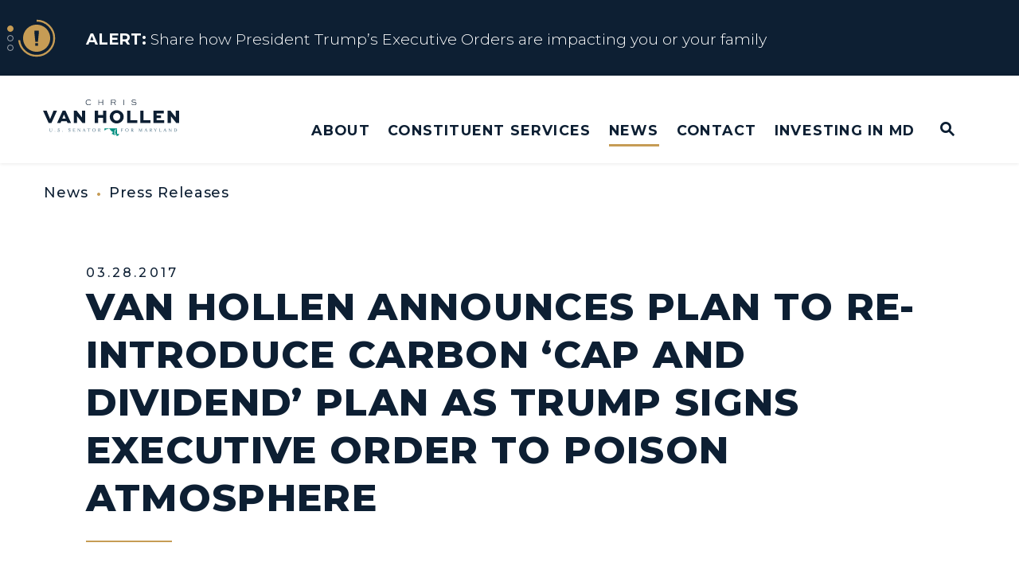

--- FILE ---
content_type: text/html; charset=utf-8
request_url: https://www.vanhollen.senate.gov/about
body_size: 27825
content:
<!DOCTYPE html>
<html lang="en" class='no-js template--block_editor'>
  <head>
      <meta charset="utf-8">
      <meta name="viewport" content="width=device-width, initial-scale=1.0, viewport-fit=cover">
      <meta name="page-title" content="About Chris">
      <title>About Chris | U.S. Senator Chris Van Hollen</title>
      <link rel="canonical" href="https://www.vanhollen.senate.gov/about/about-chris">

      <link rel="shortcut icon" href="/assets/images/favicon.ico">
      <link href="/assets/images/favicon.ico" rel="Icon" type="image/x-icon"/>
      <link rel="apple-touch-icon" sizes="180x180" href="/assets/images/apple-touch-icon.png">
      <link rel="icon" type="image/png" sizes="32x32" href="/assets/images/favicon-32x32.png">
      <link rel="icon" type="image/png" sizes="16x16" href="/assets/images/favicon-16x16.png">
      <link rel="manifest" href="/assets/images/site.webmanifest">
      <link rel="mask-icon" href="/assets/images/safari-pinned-tab.svg" color="#cccccc">
      <meta name="apple-mobile-web-app-title" content=" Chris Van Hollen">
      <meta name="application-name" content=" Chris Van Hollen">
      <meta name="msapplication-TileColor" content="#ffffff">
      <meta name="msapplication-config" content="/assets/images/browserconfig.xml">
      <meta name="theme-color" content="#ffffff">
      <meta name="google-site-verification" content="16hXhRmzoT9TNlaQxPtiQuI8rnxp2fu8lOm261oN5Ag">



<meta name="twitter:card" content="summary_large_image"/>

<meta name="twitter:title" content="About Chris | U.S. Senator Chris Van Hollen of Maryland">

<meta property="twitter:image" content="https://www.vanhollen.senate.gov/assets/images/sharelogo.jpg"/>

<meta name="twitter:description" content="The Official U.S. Senate website of Senator Chris Van Hollen of Maryland"/>


<meta property="og:url" content="https://www.vanhollen.senate.gov/about/about-chris"/>

<meta property="og:title" content="About Chris | U.S. Senator Chris Van Hollen of Maryland"/>

<meta property="og:image" content="https://www.vanhollen.senate.gov/assets/images/sharelogo.jpg"/>

<meta property="og:description" content="The Official U.S. Senate website of Senator Chris Van Hollen of Maryland"/>

      


<script>
  if (!application) var application = {};
  application = {
    "config": {
      "tinymce": {
        "plugins": {
          "selectvideo": {
            "player": "jwplayer", // should be set to "legacy" or "jwplayer" currently
            "youtube": true, // set to true to write the youtube tags for youtube videos
            "width": "100%", // set width and height on the containing element
            "height": "100%",
            "tracking": true
          }
        }
      }
    },
    "fn": { // deprecated mootools 1.2 stuff that we'll probably still use once we upgrade fully to 1.3
      "defined": function (obj) {
        return (obj != undefined);
      },
      "check": function (obj) {
        return !!(obj || obj === 0);
      }
    },
    "form": {
      "processed": "null",
    },
    "friendly_urls": false,
    "siteroot": "https://www.vanhollen.senate.gov/",
    "theme": "",
    "webroot": "https://www.vanhollen.senate.gov/",
    "assetWebroot": "https://www.vanhollen.senate.gov/",
  };
</script>

    
      <link rel="stylesheet" type="text/css" href="https://www.vanhollen.senate.gov/styles/common.css?1769434526"/>

      <script src="https://www.vanhollen.senate.gov/scripts/global.js?1769434526"></script>
      <script src="https://www.vanhollen.senate.gov/scripts/gsap.js?1769434526"></script>

      <script>
        $.ajaxSetup({ cache: true });
        function getScripts(scripts, callback) {
          var progress = 0;
          scripts.forEach(function(script) {
              $.getScript(script, function () {
                  if (++progress == scripts.length && typeof callback == 'function') callback();
              });
          });
        }
      </script>

      <script>
        var initForm = function() {
          getScripts(['https://www.vanhollen.senate.gov/scripts/mootools.min.js?1769434526'], function() {
            getScripts(['https://www.vanhollen.senate.gov/scripts/form/Forms_Builder.js?1769434526'], function() {
              creativengine_forms_builder.init();

              // fix for bootstrap tooltip hide/mootools hide collision
              $$('form input,form select,form textarea, input, .nav-tabs li a').each(function (item) {
                if (typeof item.hide == 'function') {
                  item.hide = null;
                }
              });

              Element.implement({
                'slide': function (how, mode) {
                  return this;
                }
              });
            })
          })
        }
      </script>


      <script type="text/javascript">
        var gRecaptchaReady = function () {
          let textarea = document.getElementById("g-recaptcha-response");
          if (!textarea)
            return;
          textarea.setAttribute("aria-hidden", "true");
          textarea.setAttribute("aria-label", "do not use");
          textarea.setAttribute("aria-readonly", "true");
        }

        window.getStuckHeaderHeight = function () {
          var siteHeader = document.querySelector('.SiteHeader');
          var siteHeaderHeight = (siteHeader)
            ? siteHeader.offsetHeight
            : 0;
          var mobileHeader = document.querySelector('.MobileHeader');
          var mobileHeaderHeight = (mobileHeader)
            ? mobileHeader.offsetHeight
            : 0;

          // Returns the height of either desktop or mobile header because the hidden header will return 0
          return siteHeaderHeight + mobileHeaderHeight;
        }

        window.requestAnimationFrame = window.requestAnimationFrame.bind(window);
        //gsap.registerPlugin(ScrollTrigger, ScrollToPlugin);

        window.refreshScrollTriggers = () => {
          if (typeof ScrollTrigger !== 'undefined') {
            ScrollTrigger.getAll().forEach(t => t.refresh());
          }
        };
        window.killScrollTriggers = () => {
          if (typeof ScrollTrigger !== 'undefined') {
            ScrollTrigger.getAll().forEach(t => t.kill());
          }
        };
      </script>

      
      
      <script>
        window.top['site_path'] = "771001B3-A6B3-2B09-6BEE-20F472470943";
        window.top['SAM_META'] = {
          jquery: "",
          bootstrap: {
            major: ""
          }
        };
      </script>
      

  <link rel="preconnect" href="https://fonts.googleapis.com">
  <link rel="preconnect" href="https://fonts.gstatic.com" crossorigin>
  <link href="https://fonts.googleapis.com/css2?family=Montserrat:ital,wght@0,100..900;1,100..900&display=swap" rel="stylesheet">

      <link rel="stylesheet" href="https://www.vanhollen.senate.gov/assets/styles/font-awesome.min.css"/>

  </head>

  

  <body data-transition="wrapper"
    class="body--internal noFooterMargin body--block_editor hasAlert" id="about">
    <!-- in sen-n -->
    <!--stopindex-->
          <div class="SiteLayout d-flex flex-column">
          <div class="SiteLayout__alert">
            <a href="#aria-skip-nav" class="SkipNav sr-only sr-only-focusable">Skip to content</a>

<div class="NewsAlert NewsAlert--hasContent">
  <div class="NewsAlert__container NewsAlert__container--absolute container">
    <div class="NewsAlert__iconContainer">
        <div id="news-alert-dots" class="NewsAlert__dots">
            <div id="news-alert-dot-0" class="NewsAlert__dot selected"></div>
            <div id="news-alert-dot-1" class="NewsAlert__dot"></div>
            <div id="news-alert-dot-2" class="NewsAlert__dot"></div>
        </div>
        <div class="NewsAlert__icon" aria-hidden="true">
          <svg class="NewsAlert__iconShape" xmlns="http://www.w3.org/2000/svg" viewBox="0 0 100 100">
            <path d="M50,5A45,45,0,1,0,95,50,45,45,0,0,0,50,5Zm4.3,70H45.7V66.4h8.6Zm3.17-43.6L54.25,61.9H45.75L42.53,31.4V25H57.47Z"/>
          </svg>
          <svg class="NewsAlert__iconProgressContainer" xmlns="http://www.w3.org/2000/svg" xmlns:xlink="http://www.w3.org/1999/xlink" style="margin: auto; background: none; display: block; shape-rendering: auto;" width="201px" height="201px" viewBox="0 0 100 100" preserveAspectRatio="xMidYMid">
            <circle class="NewsAlert__iconProgress" cx="50" cy="50" stroke-width="5" r="46"></circle>
          </svg>
        </div>
    </div>
  </div>

    <div id="news-alert-carousel" class="NewsAlert__linkContainer splide">
      <div class="splide__track">
        <ul class="splide__list">
            <li class="splide__slide">
              <a class="NewsAlert__link w-100 h-100" href="https://www.vanhollen.senate.gov/share-how-president-trumps-executive-orders-are-impacting-you-or-your-family">
                <div class="NewsAlert__container container h-100">
                  <div class="NewsAlert__row row no-gutters h-100">
                    <div class="NewsAlert__content col d-none d-md-block">
                      <span class="NewsAlert__contentLabel">
                        <span class="sr-only">News</span> Alert:</span>
                      Share how President Trump’s Executive Orders are impacting you or your family
                    </div>

                    <div class="NewsAlert__content col d-md-none">
                      <span class="NewsAlert__contentLabel">
                        <span class="sr-only">News</span> Alert:</span>
                      Share how President Trump’s Executive Orders are impacting y...
                    </div>
                  </div>
                </div>
              </a>
            </li>
            <li class="splide__slide">
              <a class="NewsAlert__link w-100 h-100" href="https://www.vanhollen.senate.gov/constituent-services/resources-for-marylanders-affected-by-trump-admin-policies">
                <div class="NewsAlert__container container h-100">
                  <div class="NewsAlert__row row no-gutters h-100">
                    <div class="NewsAlert__content col d-none d-md-block">
                      <span class="NewsAlert__contentLabel">
                        <span class="sr-only">News</span> Alert:</span>
                      Resources for Marylanders Affected by Trump Admin Policies
                    </div>

                    <div class="NewsAlert__content col d-md-none">
                      <span class="NewsAlert__contentLabel">
                        <span class="sr-only">News</span> Alert:</span>
                      Resources for Marylanders Affected by Trump Admin Policies
                    </div>
                  </div>
                </div>
              </a>
            </li>
            <li class="splide__slide">
              <a class="NewsAlert__link w-100 h-100" href="https://www.vanhollen.senate.gov/about/issues/trumps-one-big-beautiful-betrayal">
                <div class="NewsAlert__container container h-100">
                  <div class="NewsAlert__row row no-gutters h-100">
                    <div class="NewsAlert__content col d-none d-md-block">
                      <span class="NewsAlert__contentLabel">
                        <span class="sr-only">News</span> Alert:</span>
                      Fact Sheet on Trump’s One Big Beautiful Betrayal
                    </div>

                    <div class="NewsAlert__content col d-md-none">
                      <span class="NewsAlert__contentLabel">
                        <span class="sr-only">News</span> Alert:</span>
                      Fact Sheet on Trump’s One Big Beautiful Betrayal
                    </div>
                  </div>
                </div>
              </a>
            </li>
        </ul>
      </div>
    </div>

    <script>
      if (typeof initializeNewsAlert !== 'function') {
        function initializeNewsAlert(containerQuery) {
          var container = document.querySelector(containerQuery);
          var splideContainer = container.querySelector('#news-alert-carousel');
          var newsAlertSplide = new Splide(splideContainer, {
            type: 'loop', // 'loop' or 'fade'
            // rewind: true,  Combine with type: 'fade' to make last slide loop to first
            direction: 'ttb', // 'ttb', 'ltr', 'rtl'
            waitForTransition: false,
            width: '100%',
            height: '95px',
            autoPlay: false,
            drag: false,
            arrows: false,
            pagination: false,
            speed: 1000,
            breakpoints: {
              500: {
                height: '115px'
              }
            }
          }).mount();

          var slideDuration = 7; // in seconds
          var newsAlertProgressAnimation = gsap.timeline({
            scrollTrigger: {
              trigger: ".NewsAlert",
              start: "top top",
              end: "bottom top",
              toggleActions: "play pause resume none"
            }
          });

          var newsAlertProgressElement = container.querySelector('.NewsAlert__iconProgress');
          newsAlertProgressAnimation
            .to(newsAlertProgressElement, {
              opacity: 1,
              duration: 1
            })
            .from(newsAlertProgressElement, {
              strokeDashoffset: 0,
              ease: 'none',
              duration: slideDuration,
              onComplete: function () {
                if ($('.NewsAlert').find('#news-alert-carousel').length) {
                  // Go to next slide
                  newsAlertSplide.go('+1')
                } else {
                  newsAlertProgressAnimation.pause(0);
                }
              }
            }, "<")
            .to(newsAlertProgressElement, {
              opacity: 0,
              duration: 0.1
            }, "-=0.1");

          // Make dots interactive
          $('.NewsAlert__dot').each(function (index, dot) {
            $(dot).click(function () {
              newsAlertSplide.go(index)
            })
          });

          // Trigger alert icon animation restart on slide change
          newsAlertSplide.on('move.newsAlert', function () {
            newsAlertProgressAnimation.restart();
            $('.NewsAlert__dot').removeClass('selected');
            $('#news-alert-dot-' + newsAlertSplide.index).addClass('selected');
          });

          window.destroyNewsAlertSplide = function () {
            newsAlertSplide.destroy(true);
          }

          setTimeout(function () {
            newsAlertProgressAnimation.play(0);
          }, 1000);
        }
      }

      if (typeof Splide === 'undefined') {
        getScripts(['https://www.vanhollen.senate.gov/scripts/splide/splide.min.js?1769434526'], function () {
          initializeNewsAlert('.NewsAlert')
        });
      } else {
        initializeNewsAlert('.NewsAlert')
      }
    </script>
</div>

            
          </div>

        <div class="SiteLayout__container d-flex flex-column flex-grow-1">
            <div class="SiteLayout__navigation">
                <div class="SiteLayout__siteHeader">
<div class="SiteHeader">
  <div class="SiteHeader__background"></div>

  <div  class="SiteHeader__layout">
    
  <div class="SiteHeader__backgroundShadow"></div>
    
    <div  class="SiteHeader__main">
      <div class="SiteHeader__logoContainer js-siteLogo">
        <a class="SiteHeader__logoLink"
          href="/"
          aria-label="U.S. Senator Chris Van Hollen Logo goes to Home Page">
          <div class="SiteHeader__logo">
<svg data-name="Layer 1" xmlns="http://www.w3.org/2000/svg" viewBox="0 0 1200 316">

  <path class="stateicon" fill="#008e7f" d="m643.54,312.17l-.24-.33-.33-.18-.29.1-.12.52.14.4.76.39.3.35-.37.11-.89-.05-.15.19.19.32.77.36.23.33.29-.62.27-.78v-.72s-.56-.39-.56-.39Zm26.19-9.06l-1.13,2.71-.76,1.43-.33.95-.13,1.06-.15.37-.87,1.25-.62,1.22c.16-.02.32-.04.48-.06l.15-.33,1-1.18,1.18-3.01.46-2.14,1.06-2.01.3-1.09h-.18l-.46.84Zm-17.44-6.42v-47.48s-74.41,0-110.38,0v19.26l.46-.03.37-.25,3.27-2.93.24-.08,1.21-.21.23-.1.12-.14.35-.81.21-.32.38-.4.82-.63,1.36-.73.15-.11.13-.14.33-.47.56-.44.11-.11.11-.14.08-.13.07-.13.38-.95.09-.17.12-.16.13-.12,1.11-.57.22-.03.27.02.5.19.47.28.56.53.31.18.22.04h.25s.33-.16.33-.16l.17-.13.13-.15.29-.46,1.75-1.79.35-.49.3-.51.09-.12.13-.13.1-.09.15-.08.15-.06.51-.11.17-.07.09-.09-.03-.11-.13-.21-.03-.16.02-.19.07-.2.09-.17.43-.65.16-.31.12-.3.08-.14.08-.12.11-.04.14.03.21.19.09.15.26.3.33.22.05.14-.03.08-.15.06-.23.15-.07.08-.05.1-.04.15v.15s0,.1,0,.1l.02.07.02.04.16.23.06.06.1.07,1.06.52.48.34.13.13.15.11.71.24,2.38.41.07-.14,1-.32,2.1.29.91-.68.14-.38-.15-.19-.58-.2.1-.53.47-.14h.57s.37-.15.37-.15l-.81-1.14.3-.19.25-.02.58.09.27-.03.76-.38.58-.13,1.18.26h.58s.22-.2.22-.2l.52-.67.34-.28.87-1.05.24-.17.27-.13.34-.11,1.51.11,1.34.87,2.23,2.28.56.37.66.24.62.03.45-.27.32-.1.82.23.16-.13.16-.28.35-.06.4.08.29.13.43.58-.15.58-.53.45-.72.19.17.42.42,1.41h.18l.07-.37.16-.41.22-.25.26.11.19.43-.1.28-.17.22-.02.24.37.44h.43l.49-.15.54-.03v.26l-.41.12-.19.29v.41l.18.47-.63.48.38.37,1.35.57.25.64-.14.69-.23.71v.67s.45.73.45.73l.04.02.57.27h1.49l.54.11,1.23.5,1.32.33.32.3.56.95.55.38.66.19.58.25.32.59-.1.77-.44.57-.96.86-.22.64.17.57.39.5.44.41,1.04,1.06.68.39,2.58.25.93.27.86.47.64.68.18.51.12.6.19.49.4.21.42.08.98.35.89.19.34.27.34.45,2.23-2.45,3.24,4.62-2.59,3.05v.64s.47.96.47.96l-.13.3-.15.22-.15.17-.19.12.28.74-.34.42-1.16.36-.42.21-.23.18-.23.24-.17.33-.11.62-.25.6-.18.64-.17.21-.28.09-.65-.04-.19.07-.22.2-.19.07-.16.1-.14.28-.08.4.03.24.17.04.3-.18.2.25-.82.38-.29.15-.62.22-.33.71-.18.75-.27.35-.22.45.02,1.04.15,1.12.15.71.32.66.53.74.64.46.63-.23.3-.24.66-.29.33-.37.6-1.27-.28-.48-.12-.15-.2-.12.38-.3.41-.24.06.1.02.04.03.04.1.08v.28l-.16.3.05.4.21.38.32.21.36-.08.38-.28.46-.67.16-.29.12-.31.08-.33.03-.36.48.56.4.91.84,2.75.41.71,1.99,2.15.79.51.59-.03.12-.92-.2-1.05-.29-.9-.72-1.62.93.61.62.73.35.99.11,1.37.09.35.22.5.48.82.45.42.4.14,2.79-.35,1.05.13.83.54.4.4.38.29.36.35.35.6.17.5.2.91.05.32.39.26.21-.3.18-.96.64.73.39.26.24-.49.14-.22.14-.29.07-.36-.04-.25-.15-.56-.03-.34.66.62.22,1.22.1,1.18.34.53.79.29,2.12,1.98-.03-.56-.18-.33-.23-.26-.18-.36.06-.57.24-.71.18-.73-.18-.67-.9-1.39-.8-.71-.19-.28-.18-.71.17-.56.27-.52.14-.64-.28-.57h-.67s-.8.17-.8.17l-.66.03-.59-.38-.52-.63-.35-.73-.14-.68-.31-.24-1.89-.91-.99-.91-.76-1.03-.48-1.26-.18-1.39-.04-.28-.17-.21.21-.28-.19-.57-.13-.82-.16-2.72.04-.42-.03-.29.08-.26.28.93.85,5.65.15.3.3.23,1.96,2.54.5.37.92.21.32.14.48.3.2.25.05.21.03.24.13.34.44.58.44.21,1.01-.03.67-.3.12-.72-.2-.84-.27-.69-.83-1.27-2.03-2.36-.55-1.43-.04-.83.24-2.36-.12-.68-.2-.69-.1-.73.22-.83-.82-.9-.33-.65-.04-.76.3-.51,1.09-.68.41-.57.17-.79h-.31s-.87.52-.87.52l-.28-.27.38-1.21-.29-.3-.14-.24-.03-.11-.03-.16h.68s.29.06.29.06l.22.18.46-.48-.3-.46-.96-.58-.31-.42-.21-.55.05-.45.48-.11.57.34.99,1.19.54.25.22-.4-.38-.91-1.17-1.9-.66-.75-.29-.26-.62-.26-.29-.24-.2-.37-.02-.39.17-.3.35-.11.29.18.29.39.43.73,1.66,1.73.23-.08.18-.25.21-.14.69-.03.48-.17.13-.37-.4-.67-.52-.43-1.56-.74-.63-.13-.2-.13-.19-.3-.08-.34.18-.26.24.07.97.73.39-.28.37.08.29.3.15.41h.22l.16-.84-.31-.81-.44-.79-.4-1.36-.4.02-.63.44-.3-.21-.41-.68-.19-.15-.08-.2-.12-.45-.27-.44-.88-.3-.16-.24-.13-.33-.26-.35-.22-.04-.51-.18-.37-.2.19-.09.75-.05.28-.15.29-.3.33.3,1.45.7.4.4.33.44.27.28.22-.1.19.28.22-.24h.26s.27.16.27.16l.26.31,1.2-.77v-.24l-1-.15-.76-.69-.59-.98-.46-1.04.96.32.24.19.48.87.26.37.45.3.3-.33.02-.25-.96-1.28-.22-.46.19-.21,1.61.4.08-.15-.21-.5.33-.25.31-.04.29-.08.26-.39h-.18l.06-.68-.62-.3-.8-.19-.46-.38,2.23-.57.4.19.58,1.72.22,1.75.88-1.11.22-.15.04-.2-.22-.45-.42-.65.4-2.83.19-.17.19-.33.23-.29h.28l.2.26v.31s-.2.71-.2.71l-.2,1.61.11.73.47.5.76-.68,1.8-1.06,1.41-1.42.19-.34.07-.48-.23-.17-1.08-.37-.31-.37.82-2.08.28-.28.32-.15.4-.06,2,.02.31-.17.49-.88.34-.39.48-.12-.35,1.47-.23.65-.32.57-.73,1.07-.27.71.1.7.5-.64,2.08-1.72.56-.6.46-.66.51-.55.72-.26-.22.86-.35.87-.52.71-.72.41.28.62.45.44.86.51v.24l-.78-.14-1.36-.45-.64.07-.51.32-.64.57-1.17,1.31-.1.68.73.25,3.32.03.76.24.39.48-.76.03-.2-.03-1.3.05-3.29-.11-2.56.31-.1.17-.23.82-.16.3-.29.15-.64.12-.3.27-.1.31-.06.74-.13.35-1.41,2.68-.49,1.3-.13.24-.18.44v.42s.67.32.67.32l.22.33.16.39.06.29-.09,1.64.04.69.25.36.51-.48.25-1.39.42-1.41,1-.55v.26l-.4.28.69.25.63-.3.62-.48.66-.28-.35.66-1.3,1.35-.56.84.22.26-.33.11-.69.13.08.35.13.29.18.22.23.17-.12.76-.49.47-.67.25-.64.07-.83-.12-.5-.32-.78-.83-.32-.21-.33-.14-.26.08-.2.86-.4.8-.09.27-.09.94-.52,2.79.06.65.45-.02.6-.37.3-.4-.14-.23-.26-.34-.19-.38.09-.35.28-.23.24-.08.9-.08.19-.04.29-.18.03-.1.21-.32.24-.27.12.02.2-.62.48.19.93.82-.14.44-.06.61.1.53.38.23.19-.2.22-.88.09-.21.38.06.03.33-.21.77.19.14,1.22.51-.62.44-.82.3-.66.5-.13,1.05.42.87.61.1.6-.39.4-.59.11.59-.25.59-.41.45-.36.18-.54-.07-.52-.21-.47-.33-.39-.44-.22-.85-.07-.14-.3-.06-.19-.15-.3-.46-.43-.23-.46.23-.8.67-.06.32-.17.36-.57,2.17-.27.65-.09.53-.08.9.17.2.4-.06.41-.23.24-.28-.11-.53.06-.85.18-.87.24-.58.45-.45.03.32-.26,1.53.24.37.54-.55.93-1.23.56.27-.08.62-.58,1.15.37.24.26.87.25.19.35-.18.16-.42.13-.51.24-.43.11.37v.35s-.12.31-.12.31l-.19.23.26.46.52.02.63-.15.61-.05v.26l-.4.14-.75.39-.26.23v.23l.57.26.42-.08.38-.22.44-.19-.15.75.54.65.82.46.69.18.68-.21.41-.52.63-1.3h.17l.1.12.12.11-.29.57-.15,1.14-.36.62-.34.23-.46.15-.91.1-2.98-1.13-.54.12-.3-.23-.3-.29.17-.09.44-.39-.41.06-.76.33-.42.09h-.49l-1.31-.25.29.48.14.15.19.13v.25l-.65.77-.22.52.36.24h.91s.36-.11.36-.11l.32-.26.15-.29.02-.2.09-.12.34-.03h.23s.19.04.19.04l.15.08.12.13.09.4-.45.48.16.39-.57.29-.66.2-.54.31-.22.61-.12.93-.28.53-.27-.08-.13-.87-.27-.34-.53-.09-.45.28.02.78.17.19.27.2.25.29.19.82.19.43.21.38.15.22.88,1.39.55.9.15,1h.18l.09-.8-.42-1.67.32-.31.5.34,1.74,2.22.25.68.2.24.77.21.29.31.95,1.66.32.25.27-.35.33-.96v-.51s-.06-.47-.06-.47l-.22-.37-.3-.19.53-.94.83-1.01.75-.42.28.83-.21.57-.81.36-.18.48.12.34.25.31.28.27.17.23.05.36-.04.36v.32s.16.22.16.22l.2-.36.72-2.19.19-.3,1.5-1.73.13-.35.07-.42.1-.35.2-.15.38.04.08.13-.08.2-.17.8-.26.57-.97,1.61-.33.79-.12.84.28.74.54.3,1.29.1.46.24-1.1.52-1.17.34-.94.63-.38,1.41.03.75.09.28.18.12.25-.12.06-.3.03-.33.15-.26.6-.16,1.33.14.68-.26.4.08.51-.06.42.14.09.37-.23.21-.88.15-.3.15.19.25-.15.33-.25.3-.3.23-.3.13v.28l.12.07.03.03v.04s.07.11.07.11l.35-.21.42-.07.72.03.44-.19.32-.38.32-.28.43.08-.4.68-1.33,1.27-.29.45-.19.12-.82.12-.19.28-.12.41-.62.98-.23.24.08.05h.08l.04.05-.02.18h.19l.13-.22.18-.16.23-.1.28-.03-.14.48-.24.29-.25.21-.17.27-.05.32.08.16.1.13.06.26.26.18.58-.37.88-.82.64-.46.68-.09,2.64.23.56.15.32.15c.16-.36.32-.72.47-1.08l.19-.19c2.39-.31,4.77-.63,7.16-.95l.06-.3.64-1.85-.14-.3.17-.13.47-.65.26-.21h.27s.55.24.55.24h.2s.21-.36.21-.36l.33-1.18.15-.26.28-.32.42-2.18.28-.45.38-.32.96-.52-.39.79.09.29.99-.05.28-.26.72-1.66.35-.46.4-.68.29-.7.06-.58-.24-.41h-.33s-.39.06-.39.06l-.41-.14.12-.07.14-.12.14-.09v-.23h-.22v-.29s.29-.52.29-.52l-.42-.33-1.25-.4.53-.29.48.11.47.26.5.14.49-.08.03-.25-.53-.94.41.17h.31s.15-.19.15-.19l-.03-.23h-18.33Zm-8.83,10.37l.06-.31-.12-.34-.24-.35-.43-.36-.68.15-.48.52.17.73.29.11,1.12.12.3-.27Zm27.92-10.38h0s-.04,1.14-.04,1.14l-.49,2.09-.09,1.1.47-.64.34-1.25.19-1.39.02-1.05v-.02h-.41Z"/>
  <g class="lettering">
    <path fill="#41687e" d="m57.66,267.1v-10.76c0-4.48-.54-5.2-4.27-5.2v-.94h12.12v.94c-3.73,0-4.27.72-4.27,5.2v10.99c0,5.83,3.37,8.52,7.86,8.52,4.71,0,8.26-2.69,8.26-8.52v-10.99c0-4.48-.58-5.2-4.31-5.2v-.94h10.51v.94c-3.73,0-4.31.72-4.31,5.2v10.76c0,7.04-4.85,10.76-10.82,10.76s-10.78-3.72-10.78-10.76Z"/>
    <path fill="#41687e" d="m102.57,275.03c0-1.35,1.08-2.42,2.42-2.42s2.42,1.08,2.42,2.42-1.08,2.42-2.42,2.42-2.42-1.08-2.42-2.42Z"/>
    <path fill="#41687e" d="m130.37,267.99h.94s.04,8.07,8.26,8.07c3.19,0,5.61-2.06,5.61-4.93,0-2.06-2.07-3.81-5.16-5.43l-4.31-2.2c-2.6-1.35-4.98-3.99-4.98-7.4,0-3.72,3.1-6.68,7.45-6.68,2.65,0,4.13.85,5.48,1.84.54-.45,1.08-1.12,1.3-2.06h.9v9.86h-.94c-.31-3.59-1.66-7.85-6.87-7.85-2.51,0-4.36,1.75-4.36,3.99s1.57,3.54,5.48,5.56l4.27,2.2c3.46,1.75,4.72,4.35,4.72,6.81,0,4.89-3.95,8.07-8.58,8.07-3.41,0-5.57-1.79-7-2.11-.54.45-1.08,1.12-1.3,2.11h-.9v-9.86Z"/>
    <path fill="#41687e" d="m170.48,275.03c0-1.35,1.08-2.42,2.42-2.42s2.42,1.08,2.42,2.42-1.08,2.42-2.42,2.42-2.42-1.08-2.42-2.42Z"/>
    <path fill="#41687e" d="m224.02,267.99h.94s.04,8.07,8.26,8.07c3.19,0,5.61-2.06,5.61-4.93,0-2.06-2.07-3.81-5.16-5.43l-4.31-2.2c-2.6-1.35-4.98-3.99-4.98-7.4,0-3.72,3.1-6.68,7.45-6.68,2.65,0,4.13.85,5.48,1.84.54-.45,1.08-1.12,1.3-2.06h.9v9.86h-.94c-.31-3.59-1.66-7.85-6.87-7.85-2.51,0-4.36,1.75-4.36,3.99s1.57,3.54,5.48,5.56l4.27,2.2c3.46,1.75,4.72,4.35,4.72,6.81,0,4.89-3.95,8.07-8.58,8.07-3.41,0-5.57-1.79-7-2.11-.54.45-1.08,1.12-1.3,2.11h-.9v-9.86Z"/>
    <path fill="#41687e" d="m261.25,276.15c3.73,0,4.27-.76,4.27-5.25v-14.57c0-4.48-.54-5.2-4.27-5.2v-.94h20.48l.4,5.92h-.94l-.22-.9c-.63-2.33-1.08-3.36-5.21-3.36h-6.65v10.18h2.24c4.49,0,5.21-.54,5.21-4.3h.94v10.27h-.94c0-3.77-.72-4.31-5.21-4.31h-2.24v6.55c0,4.48.54,5.2,4.27,5.2h3.86c4.13,0,4.62-1.03,5.21-3.41l.22-.9h.94l-.36,5.96h-22v-.94Z"/>
    <path fill="#41687e" d="m308.64,255.3v15.6c0,4.48.58,5.25,4.31,5.25v.94h-10.24v-.94c3.73,0,4.27-.76,4.27-5.25v-14.57c0-4.48-.54-5.2-4.27-5.2v-.94h6.33l17.24,21.34v-15.2c0-4.48-.54-5.2-4.27-5.2v-.94h10.24v.94c-3.73,0-4.31.72-4.31,5.2v21.52h-1.03l-18.27-22.55Z"/>
    <path fill="#41687e" d="m346.37,276.15c3.77,0,4-.76,5.39-3.9l9.88-22.82h.58l9.92,22.82c1.39,3.14,1.62,3.9,5.34,3.9v.94h-12.44v-.94c3.73,0,4.58-.94,3.5-3.41l-2.16-4.98h-10.87l-2.16,4.98c-1.08,2.42-.22,3.41,3.5,3.41v.94h-10.51v-.94Zm19.26-10.04l-4.71-10.81-4.67,10.81h9.38Z"/>
    <path fill="#41687e" d="m397.07,276.15c3.73,0,4.31-.76,4.31-5.25v-18.97h-5.84c-4.13,0-4.58,1.03-5.21,3.41l-.22.9h-.94l.4-6.05h27.21l.4,6.05h-.94l-.22-.9c-.63-2.38-1.08-3.41-5.21-3.41h-5.84v18.97c0,4.48.58,5.25,4.31,5.25v.94h-12.21v-.94Z"/>
    <path fill="#41687e" d="m434.53,263.64c0-7.8,6.74-14.21,15-14.21s14.95,6.41,14.95,14.21-6.74,14.21-14.95,14.21-15-6.41-15-14.21Zm25.68,0c0-5.56-2.96-12.46-10.69-12.46s-10.73,6.9-10.73,12.46,2.96,12.42,10.73,12.42,10.69-6.86,10.69-12.42Z"/>
    <path fill="#41687e" d="m483.44,276.15c3.73,0,4.27-.76,4.27-5.25v-14.57c0-4.48-.54-5.2-4.27-5.2v-.94h11.85c6.24,0,9.65,3.41,9.65,7.58,0,3.9-2.92,7-7.99,7.53l4.4,5.16c2.65,3.14,5.66,5.38,8.35,5.7v.94h-7.41l-8.89-11.79h-2.11v5.6c0,4.48.54,5.25,4.27,5.25v.94h-12.12v-.94Zm11.81-12.47c3.91,0,5.7-2.64,5.7-5.92s-1.8-5.92-5.7-5.92h-3.95v11.84h3.95Z"/>
  </g>
  <g class="lettering">
    <path fill="#41687e" d="m684.86,275.93c3.73,0,4.27-.76,4.27-5.25v-14.57c0-4.48-.54-5.2-4.27-5.2v-.94h21.24l.36,5.92h-.94l-.23-.9c-.58-2.33-1.08-3.36-5.16-3.36h-7.41v10.18h2.24c4.49,0,5.21-.54,5.21-4.3h.94v10.27h-.94c0-3.77-.72-4.31-5.21-4.31h-2.24v7.22c0,4.48.54,5.25,4.27,5.25v.94h-12.12v-.94Z"/>
    <path fill="#41687e" d="m725.2,263.42c0-7.8,6.74-14.21,15-14.21s14.95,6.41,14.95,14.21-6.74,14.21-14.95,14.21-15-6.41-15-14.21Zm25.68,0c0-5.56-2.96-12.46-10.69-12.46s-10.73,6.9-10.73,12.46,2.96,12.42,10.73,12.42,10.69-6.86,10.69-12.42Z"/>
    <path fill="#41687e" d="m774.11,275.93c3.73,0,4.27-.76,4.27-5.25v-14.57c0-4.48-.54-5.2-4.27-5.2v-.94h11.85c6.24,0,9.65,3.41,9.65,7.58,0,3.9-2.92,7-7.99,7.53l4.4,5.16c2.65,3.14,5.66,5.38,8.35,5.7v.94h-7.41l-8.89-11.79h-2.11v5.6c0,4.48.54,5.25,4.26,5.25v.94h-12.12v-.94Zm11.81-12.47c3.91,0,5.7-2.64,5.7-5.92s-1.8-5.92-5.7-5.92h-3.95v11.84h3.95Z"/>
    <path fill="#41687e" d="m848.89,270.68c0,4.48.58,5.25,4.31,5.25v.94h-10.24v-.94c3.73,0,4.27-.76,4.27-5.25v-14.57c0-4.48-.54-5.2-4.27-5.2v-.94h7.36l9.52,21.84,9.47-21.84h7.32v.94c-3.77,0-4.31.72-4.31,5.2v14.57c0,4.48.54,5.25,4.31,5.25v.94h-12.12v-.94c3.73,0,4.27-.76,4.27-5.25v-15.29l-9.61,22.24h-.58l-9.7-22.33v15.38Z"/>
    <path fill="#41687e" d="m891.88,275.93c3.77,0,4-.76,5.39-3.9l9.88-22.82h.58l9.92,22.82c1.39,3.14,1.62,3.9,5.34,3.9v.94h-12.44v-.94c3.73,0,4.58-.94,3.5-3.41l-2.15-4.98h-10.87l-2.15,4.98c-1.08,2.42-.23,3.41,3.5,3.41v.94h-10.51v-.94Zm19.26-10.04l-4.71-10.81-4.67,10.81h9.38Z"/>
    <path fill="#41687e" d="m938.27,275.93c3.73,0,4.27-.76,4.27-5.25v-14.57c0-4.48-.54-5.2-4.27-5.2v-.94h11.85c6.24,0,9.65,3.41,9.65,7.58,0,3.9-2.92,7-7.99,7.53l4.4,5.16c2.65,3.14,5.66,5.38,8.35,5.7v.94h-7.41l-8.89-11.79h-2.11v5.6c0,4.48.54,5.25,4.27,5.25v.94h-12.12v-.94Zm11.81-12.47c3.91,0,5.7-2.64,5.7-5.92s-1.8-5.92-5.7-5.92h-3.95v11.84h3.95Z"/>
    <path fill="#41687e" d="m984.67,275.93c3.73,0,4.26-.76,4.26-5.25v-4.35l-7.45-11.52c-1.93-2.96-3.32-3.9-6.51-3.9v-.94h12.8v.94c-3.77,0-3.77,1.35-2.42,3.41l6.46,9.86,6.56-9.86c1.57-2.42,1.35-3.41-2.43-3.41v-.94h10.51v.94c-3.77,0-4.71,1.25-6.51,3.9l-7.41,11.21v4.66c0,4.48.54,5.25,4.27,5.25v.94h-12.12v-.94Z"/>
    <path fill="#41687e" d="m1021.72,275.93c3.73,0,4.27-.76,4.27-5.25v-14.57c0-4.48-.54-5.2-4.27-5.2v-.94h12.12v.94c-3.73,0-4.27.72-4.27,5.2v13.9c0,4.48.54,5.2,4.27,5.2h5.39c4.09,0,4.58-1.03,5.16-3.41l.22-.9h.94l-.36,5.96h-23.48v-.94Z"/>
    <path fill="#41687e" d="m1059.41,275.93c3.77,0,4-.76,5.39-3.9l9.88-22.82h.58l9.92,22.82c1.39,3.14,1.62,3.9,5.34,3.9v.94h-12.44v-.94c3.73,0,4.58-.94,3.5-3.41l-2.15-4.98h-10.87l-2.15,4.98c-1.08,2.42-.23,3.41,3.5,3.41v.94h-10.51v-.94Zm19.26-10.04l-4.71-10.81-4.67,10.81h9.38Z"/>
    <path fill="#41687e" d="m1111.73,255.08v15.6c0,4.48.58,5.25,4.31,5.25v.94h-10.24v-.94c3.73,0,4.27-.76,4.27-5.25v-14.57c0-4.48-.54-5.2-4.27-5.2v-.94h6.33l17.24,21.34v-15.2c0-4.48-.54-5.2-4.26-5.2v-.94h10.24v.94c-3.73,0-4.31.72-4.31,5.2v21.52h-1.03l-18.28-22.55Z"/>
    <path fill="#41687e" d="m1153.64,275.93c3.73,0,4.27-.76,4.27-5.25v-14.57c0-4.48-.54-5.2-4.27-5.2v-.94h12.17c10.46,0,15,6.05,15,13.45s-4.53,13.45-15,13.45h-12.17v-.94Zm12.21-.72c8.76,0,10.64-6.55,10.64-11.79s-1.89-11.79-10.64-11.79h-4.36v18.38c0,4.48.49,5.2,4.18,5.2h.18Z"/>
  </g>
  <g class="lettering">
    <path fill="#0d1f33" d="m124.02,95.54l-50.04,107.68h-23.94L0,95.54h32.2l29.72,72.06h.99l29.89-72.06h31.21Z"/>
    <path fill="#0d1f33" d="m123.68,203.22l50.04-107.68h23.94l50.04,107.68h-31.54l-6.94-16.49h-48.22l-6.77,16.49h-30.55Zm46.57-38.91h29.72l-14.37-34.46h-.99l-14.37,34.46Z"/>
    <path fill="#0d1f33" d="m372.54,95.54v107.68h-24.44l-47.56-58.54h-.16v58.54h-29.06v-107.68h24.27l47.72,58.7h.17v-58.7h29.06Z"/>
    <path fill="#0d1f33" d="m456.91,203.22v-107.68h29.06v38.91h43.26v-38.91h28.9v107.68h-28.9v-45.35h-43.26v45.35h-29.06Z"/>
    <path fill="#0d1f33" d="m649.62,92.24c34.35,0,61.93,25.56,61.93,56.89s-27.58,57.38-61.93,57.38-61.26-25.56-61.26-57.38,26.92-56.89,61.26-56.89Zm0,90.2c17.83,0,31.87-15.17,31.87-33.31s-14.04-32.65-31.87-32.65-31.38,14.84-31.38,32.65,13.71,33.31,31.38,33.31Z"/>
    <path fill="#0d1f33" d="m770.5,95.54v83.44h60.6v24.24h-89.5v-107.68h28.9Z"/>
    <path fill="#0d1f33" d="m886.42,95.54v83.44h60.6v24.24h-89.5v-107.68h28.9Z"/>
    <path fill="#0d1f33" d="m1040.32,160.01h-37.98v18.96h66.88v24.24h-95.78v-107.68h92.15v24.24h-63.25v16.98h37.98v23.25Z"/>
    <path fill="#0d1f33" d="m1200,95.54v107.68h-24.44l-47.56-58.54h-.16v58.54h-29.06v-107.68h24.27l47.72,58.7h.17v-58.7h29.06Z"/>
  </g>
  <g class="lettering">
    <path fill="#0d1f33" d="m423.76,39.76c-5.15,5-12.72,9.07-21.87,9.07-14.94,0-25.73-10.99-25.73-24.48S387.02,0,401.67,0c8.15,0,15.87,3.07,20.94,7.85l-3.22,3.14c-4.5-4.14-11.15-6.78-17.66-6.78-11.87,0-20.59,9.14-20.59,20.2s8.79,20.13,20.8,20.13c7.51,0,14.08-3.35,18.59-7.92l3.22,3.14Z"/>
    <path fill="#0d1f33" d="m488.66,47.68V1.07h4.79v19.27h31.17V1.07h4.79v46.61h-4.79v-23.13h-31.17v23.13h-4.79Z"/>
    <path fill="#0d1f33" d="m599.89,47.68V1.07h25.66c5.86,0,9.94,1.57,12.72,4.57,2.22,2.35,3.5,5.42,3.5,8.92,0,6.28-4.36,11.42-11.29,12.71l11.72,20.41h-5.43l-11.15-19.84h-20.94v19.84h-4.79Zm4.79-42.33v18.27h22.59c5.86,0,9.72-4.21,9.72-9.14,0-2.36-.86-4.43-2.43-6.07-2.22-2.28-5.22-3.07-9.01-3.07h-20.87Z"/>
    <path fill="#0d1f33" d="m708.83,47.68V1.07h4.79v46.61h-4.79Z"/>
    <path fill="#0d1f33" d="m817.41,10.07c-2.86-2.64-8.94-6-17.58-6-6.29,0-13.44,2.36-13.44,9s8.36,6.99,16.3,7.42c8.08.5,21.16,1.28,21.16,13.35,0,10.49-9.79,14.99-21.02,14.99s-18.87-4.92-23.8-9.49l2.93-3.28c4.07,3.78,10.58,8.64,20.94,8.64,8.72,0,16.16-3.21,16.16-10.28,0-7.85-8.51-8.78-16.37-9.28-9.86-.57-21.09-1.28-21.09-11.71s10.22-13.42,18.44-13.42c9.44,0,16.8,3.86,20.3,6.78l-2.93,3.28Z"/>
  </g>
</svg>          </div>
        </a>
      </div>
    </div>

    <div id="js-site-header" class="SiteHeader__main">
      <div class="SiteHeader__nav SiteHeader__navLinkContainer h-100 ml-auto">
        <div class="SiteHeader__navItem h-100">

<div class="SiteNav h-100">
    
      <nav aria-label="Site Navigation" class="SiteNav__layout h-100">
        <div class="SiteNav__main  h-100">
          <ul class="SiteNav__linkList">

                


                <li class="SiteNav__item SiteNav__item--dropdown">
                  <a class="SiteNav__link align-items-center SiteNav__link--selected"
                    data-transition-selected-if="/about"
                    data-transition-selected-class="SiteNav__link--selected"
                    href="https://www.vanhollen.senate.gov/about"
                    tabindex="0">About</a>

                    <ul class="SiteNav__dropdown nomobile">


                          <li class="SiteNav__dropdownItem">
                            <a class="SiteNav__dropdownLink SiteNav__dropdownLink--selected"
                              data-transition-selected-if="/about/about-chris"
                              data-transition-selected-class="SiteNav__dropdownLink--selected"
                              data-transition-selected-nestedIf = "/about/about-chris"
                              href="https://www.vanhollen.senate.gov/about/about-chris"
                              tabindex="0">About Chris</a>
                          </li>


                          <li class="SiteNav__dropdownItem">
                            <a class="SiteNav__dropdownLink"
                              data-transition-selected-if="/about/issues"
                              data-transition-selected-class="SiteNav__dropdownLink--selected"
                              data-transition-selected-nestedIf = "/about/issues"
                              href="https://www.vanhollen.senate.gov/about/issues"
                              tabindex="0">Issues</a>
                          </li>


                          <li class="SiteNav__dropdownItem">
                            <a class="SiteNav__dropdownLink"
                              data-transition-selected-if="/about/voting-record"
                              data-transition-selected-class="SiteNav__dropdownLink--selected"
                              data-transition-selected-nestedIf = "/about/voting-record"
                              href="https://www.vanhollen.senate.gov/about/voting-record"
                              tabindex="0">Voting</a>
                          </li>


                          <li class="SiteNav__dropdownItem">
                            <a class="SiteNav__dropdownLink"
                              data-transition-selected-if="/about/legislation"
                              data-transition-selected-class="SiteNav__dropdownLink--selected"
                              data-transition-selected-nestedIf = "/about/legislation"
                              href="https://www.vanhollen.senate.gov/about/legislation"
                              tabindex="0">Legislation</a>
                          </li>
                    </ul>
                </li>

                


                <li class="SiteNav__item">
                  <a class="SiteNav__link align-items-center"
                    data-transition-selected-if="/constituent-services"
                    data-transition-selected-class="SiteNav__link--selected"
                    href="https://www.vanhollen.senate.gov/constituent-services"
                    tabindex="0">Constituent Services</a>

                </li>

                


                <li class="SiteNav__item SiteNav__item--dropdown">
                  <a class="SiteNav__link align-items-center"
                    data-transition-selected-if="/news"
                    data-transition-selected-class="SiteNav__link--selected"
                    href="https://www.vanhollen.senate.gov/news"
                    tabindex="0">News</a>

                    <ul class="SiteNav__dropdown help">


                          <li class="SiteNav__dropdownItem">
                            <a class="SiteNav__dropdownLink"
                              data-transition-selected-if="/news/press-releases"
                              data-transition-selected-class="SiteNav__dropdownLink--selected"
                              data-transition-selected-nestedIf = "/news/press-releases"
                              href="https://www.vanhollen.senate.gov/news/press-releases"
                              tabindex="0">Press Releases</a>
                          </li>


                          <li class="SiteNav__dropdownItem">
                            <a class="SiteNav__dropdownLink"
                              data-transition-selected-if="/news/newsletters"
                              data-transition-selected-class="SiteNav__dropdownLink--selected"
                              data-transition-selected-nestedIf = "/news/newsletters"
                              href="https://www.vanhollen.senate.gov/news/newsletters"
                              tabindex="0">Newsletters</a>
                          </li>


                          <li class="SiteNav__dropdownItem">
                            <a class="SiteNav__dropdownLink"
                              data-transition-selected-if="/news/videos"
                              data-transition-selected-class="SiteNav__dropdownLink--selected"
                              data-transition-selected-nestedIf = "/news/videos"
                              href="https://www.vanhollen.senate.gov/news/videos"
                              tabindex="0">Videos</a>
                          </li>
                    </ul>
                </li>

                


                <li class="SiteNav__item SiteNav__item--dropdown">
                  <a class="SiteNav__link align-items-center"
                    data-transition-selected-if="/contact"
                    data-transition-selected-class="SiteNav__link--selected"
                    href="https://www.vanhollen.senate.gov/contact"
                    tabindex="0">Contact</a>

                    <ul class="SiteNav__dropdown">


                          <li class="SiteNav__dropdownItem">
                            <a class="SiteNav__dropdownLink"
                              data-transition-selected-if="/contact/email"
                              data-transition-selected-class="SiteNav__dropdownLink--selected"
                              data-transition-selected-nestedIf = "/contact/email"
                              href="https://www.vanhollen.senate.gov/contact/email"
                              tabindex="0">Email Senator Van Hollen</a>
                          </li>


                          <li class="SiteNav__dropdownItem">
                            <a class="SiteNav__dropdownLink"
                              data-transition-selected-if="/contact/schedule-requests"
                              data-transition-selected-class="SiteNav__dropdownLink--selected"
                              data-transition-selected-nestedIf = "/contact/schedule-requests"
                              href="https://www.vanhollen.senate.gov/contact/schedule-requests"
                              tabindex="0">Schedule Requests</a>
                          </li>


                          <li class="SiteNav__dropdownItem">
                            <a class="SiteNav__dropdownLink"
                              data-transition-selected-if="/contact#office-locations"
                              data-transition-selected-class="SiteNav__dropdownLink--selected"
                              data-transition-selected-nestedIf = "/contact#office-locations"
                              href="https://www.vanhollen.senate.gov/contact#office-locations"
                              tabindex="0">Office Locations</a>
                          </li>


                          <li class="SiteNav__dropdownItem">
                            <a class="SiteNav__dropdownLink"
                              data-transition-selected-if="/contact/newsletter-sign-up"
                              data-transition-selected-class="SiteNav__dropdownLink--selected"
                              data-transition-selected-nestedIf = "/contact/newsletter-sign-up"
                              href="https://www.vanhollen.senate.gov/contact/newsletter-sign-up"
                              tabindex="0">Newsletter Sign-up</a>
                          </li>
                    </ul>
                </li>

                


                <li class="SiteNav__item SiteNav__item--dropdown">
                  <a class="SiteNav__link align-items-center"
                    data-transition-selected-if="/investing-in-md"
                    data-transition-selected-class="SiteNav__link--selected"
                    href="https://www.vanhollen.senate.gov/investing-in-md"
                    tabindex="0">Investing in MD</a>

                    <ul class="SiteNav__dropdown">


                          <li class="SiteNav__dropdownItem">
                            <a class="SiteNav__dropdownLink"
                              data-transition-selected-if="/investing-in-md/fy26-congressionally-directed-spending-project"
                              data-transition-selected-class="SiteNav__dropdownLink--selected"
                              data-transition-selected-nestedIf = "/investing-in-md/fy26-congressionally-directed-spending-project"
                              href="https://www.vanhollen.senate.gov/investing-in-md/fy26-congressionally-directed-spending-project"
                              tabindex="0">FY26 Congressionally Directed Spending Projects Secured</a>
                          </li>


                          <li class="SiteNav__dropdownItem">
                            <a class="SiteNav__dropdownLink"
                              data-transition-selected-if="/investing-in-md/fy26-community-funding-projects-requested"
                              data-transition-selected-class="SiteNav__dropdownLink--selected"
                              data-transition-selected-nestedIf = "/investing-in-md/fy26-community-funding-projects-requested"
                              href="https://www.vanhollen.senate.gov/investing-in-md/fy26-community-funding-projects-requested"
                              tabindex="0">FY26 Congressionally Directed Spending Projects Requested</a>
                          </li>


                          <li class="SiteNav__dropdownItem">
                            <a class="SiteNav__dropdownLink"
                              data-transition-selected-if="/investing-in-md/resources-for-applicants"
                              data-transition-selected-class="SiteNav__dropdownLink--selected"
                              data-transition-selected-nestedIf = "/investing-in-md/resources-for-applicants"
                              href="https://www.vanhollen.senate.gov/investing-in-md/resources-for-applicants"
                              tabindex="0">Resources for CDS Applicants</a>
                          </li>


                          <li class="SiteNav__dropdownItem">
                            <a class="SiteNav__dropdownLink"
                              data-transition-selected-if="/investing-in-md/previous-fiscal-years-congressionally-directed-spending-projects"
                              data-transition-selected-class="SiteNav__dropdownLink--selected"
                              data-transition-selected-nestedIf = "/investing-in-md/previous-fiscal-years-congressionally-directed-spending-projects"
                              href="https://www.vanhollen.senate.gov/investing-in-md/previous-fiscal-years-congressionally-directed-spending-projects"
                              tabindex="0">Previous Fiscal Years Congressionally Directed Spending Projects</a>
                          </li>
                    </ul>
                </li>
  
          </ul>
        </div>
      </nav>
</div>

<script>

  var topLevelLinks = document.querySelectorAll('.SiteNav__link');

  for (var i = 0; i < topLevelLinks.length; i++) {
    topLevelLinks[i].addEventListener('mouseover', function () {
      this
        .parentElement
        .classList
        .add('focus');
    });

    topLevelLinks[i].addEventListener('mouseleave', function () {
      this
        .parentElement
        .classList
        .remove('focus');
    });
  }
</script>        </div>
      </div>

      <div class="SiteHeader__nav SiteHeader__navSearch h-100">
        
        <div class="SiteHeader__search h-100">
<div id="SiteSearch" class="SiteNavSearch">
  <button class="SiteNavSearch__searchToggleButton js-navSearch"
    aria-label="Website search open"
    data-toggle-search="true"
    data-toggle-class="SiteHeader--searchMode"
    data-target="#js-site-header">
    <span class="SiteNavSearch__searchIcon"></span>
    <span class="sr-only">Website Search Open</span>
  </button>

  <div class="SiteNavSearch__searchOverlay">
    <form class="SiteNavSearch__searchForm" aria-label="search" role="search" method="get" action="/search">
      <div class="SiteNavSearch__searchFormContent">
        <input name="q" id="js-site-nav-search-input" class="SiteNavSearch__searchInput" type="text" placeholder="Search" aria-label="Site Search">
        <button class="SiteNavSearch__searchFormButton" type="submit">
          <span class="sr-only">Submit Site Search Query</span>
          <span class="SiteNavSearch__searchToggleIcon fa fa-search" aria-hidden="true"></span>
        </button>
      </div>
    </form>

    <button class="SiteNavSearch__searchToggleButton js-navSearch"
      aria-label="Website search"
      data-toggle-search="true"
      data-toggle-class="SiteHeader--searchMode"
      data-target="#js-site-header">
      <span class="SiteNavSearch__searchIconClose" aria-hidden="true"></span>
      <span class="sr-only">Website Search</span>
    </button>
  </div>
</div>

<script>
  $(document).ready(function () {
    $('.js-navSearch').click(this, function () {
      var className = $(this).data('toggle-class');
      var target = $(this).data('target');
      var searchTarget = $('#SiteSearch');
      //var logoTarget = $('.js-siteLogo');
      var hasClass = $(target).hasClass(className);

      $(target).toggleClass(className);
      $(searchTarget).toggleClass('SiteNavSearch--searchMode');

      //$(logoTarget).toggleClass('SiteHeader__logoContainer--searchMode');

      if (hasClass) {
        $('#js-site-nav-search-input').val('');
        return;
      }

      $('#js-site-nav-search-input').focus();
    });
  });
</script>
        </div>
      </div>

    </div>



  </div>
</div>                </div>

                <div class="SiteLayout__mobileHeader">
<div class="MobileHeader">
  <div class="MobileHeader__bgColor"></div>
  <div class="MobileHeader__container container h-100">
    <div class="row no-gutters justify-content-between align-items-center h-100">
      <div class="MobileHeader__logo d-flex justify-content-center justify-self-stretch">
        <a class="MobileHeader__logoLink" href="/">
        <span class="sr-only">Home Logo Link</span>
<svg data-name="Layer 1" xmlns="http://www.w3.org/2000/svg" viewBox="0 0 1200 316">

  <path class="stateicon" fill="#008e7f" d="m643.54,312.17l-.24-.33-.33-.18-.29.1-.12.52.14.4.76.39.3.35-.37.11-.89-.05-.15.19.19.32.77.36.23.33.29-.62.27-.78v-.72s-.56-.39-.56-.39Zm26.19-9.06l-1.13,2.71-.76,1.43-.33.95-.13,1.06-.15.37-.87,1.25-.62,1.22c.16-.02.32-.04.48-.06l.15-.33,1-1.18,1.18-3.01.46-2.14,1.06-2.01.3-1.09h-.18l-.46.84Zm-17.44-6.42v-47.48s-74.41,0-110.38,0v19.26l.46-.03.37-.25,3.27-2.93.24-.08,1.21-.21.23-.1.12-.14.35-.81.21-.32.38-.4.82-.63,1.36-.73.15-.11.13-.14.33-.47.56-.44.11-.11.11-.14.08-.13.07-.13.38-.95.09-.17.12-.16.13-.12,1.11-.57.22-.03.27.02.5.19.47.28.56.53.31.18.22.04h.25s.33-.16.33-.16l.17-.13.13-.15.29-.46,1.75-1.79.35-.49.3-.51.09-.12.13-.13.1-.09.15-.08.15-.06.51-.11.17-.07.09-.09-.03-.11-.13-.21-.03-.16.02-.19.07-.2.09-.17.43-.65.16-.31.12-.3.08-.14.08-.12.11-.04.14.03.21.19.09.15.26.3.33.22.05.14-.03.08-.15.06-.23.15-.07.08-.05.1-.04.15v.15s0,.1,0,.1l.02.07.02.04.16.23.06.06.1.07,1.06.52.48.34.13.13.15.11.71.24,2.38.41.07-.14,1-.32,2.1.29.91-.68.14-.38-.15-.19-.58-.2.1-.53.47-.14h.57s.37-.15.37-.15l-.81-1.14.3-.19.25-.02.58.09.27-.03.76-.38.58-.13,1.18.26h.58s.22-.2.22-.2l.52-.67.34-.28.87-1.05.24-.17.27-.13.34-.11,1.51.11,1.34.87,2.23,2.28.56.37.66.24.62.03.45-.27.32-.1.82.23.16-.13.16-.28.35-.06.4.08.29.13.43.58-.15.58-.53.45-.72.19.17.42.42,1.41h.18l.07-.37.16-.41.22-.25.26.11.19.43-.1.28-.17.22-.02.24.37.44h.43l.49-.15.54-.03v.26l-.41.12-.19.29v.41l.18.47-.63.48.38.37,1.35.57.25.64-.14.69-.23.71v.67s.45.73.45.73l.04.02.57.27h1.49l.54.11,1.23.5,1.32.33.32.3.56.95.55.38.66.19.58.25.32.59-.1.77-.44.57-.96.86-.22.64.17.57.39.5.44.41,1.04,1.06.68.39,2.58.25.93.27.86.47.64.68.18.51.12.6.19.49.4.21.42.08.98.35.89.19.34.27.34.45,2.23-2.45,3.24,4.62-2.59,3.05v.64s.47.96.47.96l-.13.3-.15.22-.15.17-.19.12.28.74-.34.42-1.16.36-.42.21-.23.18-.23.24-.17.33-.11.62-.25.6-.18.64-.17.21-.28.09-.65-.04-.19.07-.22.2-.19.07-.16.1-.14.28-.08.4.03.24.17.04.3-.18.2.25-.82.38-.29.15-.62.22-.33.71-.18.75-.27.35-.22.45.02,1.04.15,1.12.15.71.32.66.53.74.64.46.63-.23.3-.24.66-.29.33-.37.6-1.27-.28-.48-.12-.15-.2-.12.38-.3.41-.24.06.1.02.04.03.04.1.08v.28l-.16.3.05.4.21.38.32.21.36-.08.38-.28.46-.67.16-.29.12-.31.08-.33.03-.36.48.56.4.91.84,2.75.41.71,1.99,2.15.79.51.59-.03.12-.92-.2-1.05-.29-.9-.72-1.62.93.61.62.73.35.99.11,1.37.09.35.22.5.48.82.45.42.4.14,2.79-.35,1.05.13.83.54.4.4.38.29.36.35.35.6.17.5.2.91.05.32.39.26.21-.3.18-.96.64.73.39.26.24-.49.14-.22.14-.29.07-.36-.04-.25-.15-.56-.03-.34.66.62.22,1.22.1,1.18.34.53.79.29,2.12,1.98-.03-.56-.18-.33-.23-.26-.18-.36.06-.57.24-.71.18-.73-.18-.67-.9-1.39-.8-.71-.19-.28-.18-.71.17-.56.27-.52.14-.64-.28-.57h-.67s-.8.17-.8.17l-.66.03-.59-.38-.52-.63-.35-.73-.14-.68-.31-.24-1.89-.91-.99-.91-.76-1.03-.48-1.26-.18-1.39-.04-.28-.17-.21.21-.28-.19-.57-.13-.82-.16-2.72.04-.42-.03-.29.08-.26.28.93.85,5.65.15.3.3.23,1.96,2.54.5.37.92.21.32.14.48.3.2.25.05.21.03.24.13.34.44.58.44.21,1.01-.03.67-.3.12-.72-.2-.84-.27-.69-.83-1.27-2.03-2.36-.55-1.43-.04-.83.24-2.36-.12-.68-.2-.69-.1-.73.22-.83-.82-.9-.33-.65-.04-.76.3-.51,1.09-.68.41-.57.17-.79h-.31s-.87.52-.87.52l-.28-.27.38-1.21-.29-.3-.14-.24-.03-.11-.03-.16h.68s.29.06.29.06l.22.18.46-.48-.3-.46-.96-.58-.31-.42-.21-.55.05-.45.48-.11.57.34.99,1.19.54.25.22-.4-.38-.91-1.17-1.9-.66-.75-.29-.26-.62-.26-.29-.24-.2-.37-.02-.39.17-.3.35-.11.29.18.29.39.43.73,1.66,1.73.23-.08.18-.25.21-.14.69-.03.48-.17.13-.37-.4-.67-.52-.43-1.56-.74-.63-.13-.2-.13-.19-.3-.08-.34.18-.26.24.07.97.73.39-.28.37.08.29.3.15.41h.22l.16-.84-.31-.81-.44-.79-.4-1.36-.4.02-.63.44-.3-.21-.41-.68-.19-.15-.08-.2-.12-.45-.27-.44-.88-.3-.16-.24-.13-.33-.26-.35-.22-.04-.51-.18-.37-.2.19-.09.75-.05.28-.15.29-.3.33.3,1.45.7.4.4.33.44.27.28.22-.1.19.28.22-.24h.26s.27.16.27.16l.26.31,1.2-.77v-.24l-1-.15-.76-.69-.59-.98-.46-1.04.96.32.24.19.48.87.26.37.45.3.3-.33.02-.25-.96-1.28-.22-.46.19-.21,1.61.4.08-.15-.21-.5.33-.25.31-.04.29-.08.26-.39h-.18l.06-.68-.62-.3-.8-.19-.46-.38,2.23-.57.4.19.58,1.72.22,1.75.88-1.11.22-.15.04-.2-.22-.45-.42-.65.4-2.83.19-.17.19-.33.23-.29h.28l.2.26v.31s-.2.71-.2.71l-.2,1.61.11.73.47.5.76-.68,1.8-1.06,1.41-1.42.19-.34.07-.48-.23-.17-1.08-.37-.31-.37.82-2.08.28-.28.32-.15.4-.06,2,.02.31-.17.49-.88.34-.39.48-.12-.35,1.47-.23.65-.32.57-.73,1.07-.27.71.1.7.5-.64,2.08-1.72.56-.6.46-.66.51-.55.72-.26-.22.86-.35.87-.52.71-.72.41.28.62.45.44.86.51v.24l-.78-.14-1.36-.45-.64.07-.51.32-.64.57-1.17,1.31-.1.68.73.25,3.32.03.76.24.39.48-.76.03-.2-.03-1.3.05-3.29-.11-2.56.31-.1.17-.23.82-.16.3-.29.15-.64.12-.3.27-.1.31-.06.74-.13.35-1.41,2.68-.49,1.3-.13.24-.18.44v.42s.67.32.67.32l.22.33.16.39.06.29-.09,1.64.04.69.25.36.51-.48.25-1.39.42-1.41,1-.55v.26l-.4.28.69.25.63-.3.62-.48.66-.28-.35.66-1.3,1.35-.56.84.22.26-.33.11-.69.13.08.35.13.29.18.22.23.17-.12.76-.49.47-.67.25-.64.07-.83-.12-.5-.32-.78-.83-.32-.21-.33-.14-.26.08-.2.86-.4.8-.09.27-.09.94-.52,2.79.06.65.45-.02.6-.37.3-.4-.14-.23-.26-.34-.19-.38.09-.35.28-.23.24-.08.9-.08.19-.04.29-.18.03-.1.21-.32.24-.27.12.02.2-.62.48.19.93.82-.14.44-.06.61.1.53.38.23.19-.2.22-.88.09-.21.38.06.03.33-.21.77.19.14,1.22.51-.62.44-.82.3-.66.5-.13,1.05.42.87.61.1.6-.39.4-.59.11.59-.25.59-.41.45-.36.18-.54-.07-.52-.21-.47-.33-.39-.44-.22-.85-.07-.14-.3-.06-.19-.15-.3-.46-.43-.23-.46.23-.8.67-.06.32-.17.36-.57,2.17-.27.65-.09.53-.08.9.17.2.4-.06.41-.23.24-.28-.11-.53.06-.85.18-.87.24-.58.45-.45.03.32-.26,1.53.24.37.54-.55.93-1.23.56.27-.08.62-.58,1.15.37.24.26.87.25.19.35-.18.16-.42.13-.51.24-.43.11.37v.35s-.12.31-.12.31l-.19.23.26.46.52.02.63-.15.61-.05v.26l-.4.14-.75.39-.26.23v.23l.57.26.42-.08.38-.22.44-.19-.15.75.54.65.82.46.69.18.68-.21.41-.52.63-1.3h.17l.1.12.12.11-.29.57-.15,1.14-.36.62-.34.23-.46.15-.91.1-2.98-1.13-.54.12-.3-.23-.3-.29.17-.09.44-.39-.41.06-.76.33-.42.09h-.49l-1.31-.25.29.48.14.15.19.13v.25l-.65.77-.22.52.36.24h.91s.36-.11.36-.11l.32-.26.15-.29.02-.2.09-.12.34-.03h.23s.19.04.19.04l.15.08.12.13.09.4-.45.48.16.39-.57.29-.66.2-.54.31-.22.61-.12.93-.28.53-.27-.08-.13-.87-.27-.34-.53-.09-.45.28.02.78.17.19.27.2.25.29.19.82.19.43.21.38.15.22.88,1.39.55.9.15,1h.18l.09-.8-.42-1.67.32-.31.5.34,1.74,2.22.25.68.2.24.77.21.29.31.95,1.66.32.25.27-.35.33-.96v-.51s-.06-.47-.06-.47l-.22-.37-.3-.19.53-.94.83-1.01.75-.42.28.83-.21.57-.81.36-.18.48.12.34.25.31.28.27.17.23.05.36-.04.36v.32s.16.22.16.22l.2-.36.72-2.19.19-.3,1.5-1.73.13-.35.07-.42.1-.35.2-.15.38.04.08.13-.08.2-.17.8-.26.57-.97,1.61-.33.79-.12.84.28.74.54.3,1.29.1.46.24-1.1.52-1.17.34-.94.63-.38,1.41.03.75.09.28.18.12.25-.12.06-.3.03-.33.15-.26.6-.16,1.33.14.68-.26.4.08.51-.06.42.14.09.37-.23.21-.88.15-.3.15.19.25-.15.33-.25.3-.3.23-.3.13v.28l.12.07.03.03v.04s.07.11.07.11l.35-.21.42-.07.72.03.44-.19.32-.38.32-.28.43.08-.4.68-1.33,1.27-.29.45-.19.12-.82.12-.19.28-.12.41-.62.98-.23.24.08.05h.08l.04.05-.02.18h.19l.13-.22.18-.16.23-.1.28-.03-.14.48-.24.29-.25.21-.17.27-.05.32.08.16.1.13.06.26.26.18.58-.37.88-.82.64-.46.68-.09,2.64.23.56.15.32.15c.16-.36.32-.72.47-1.08l.19-.19c2.39-.31,4.77-.63,7.16-.95l.06-.3.64-1.85-.14-.3.17-.13.47-.65.26-.21h.27s.55.24.55.24h.2s.21-.36.21-.36l.33-1.18.15-.26.28-.32.42-2.18.28-.45.38-.32.96-.52-.39.79.09.29.99-.05.28-.26.72-1.66.35-.46.4-.68.29-.7.06-.58-.24-.41h-.33s-.39.06-.39.06l-.41-.14.12-.07.14-.12.14-.09v-.23h-.22v-.29s.29-.52.29-.52l-.42-.33-1.25-.4.53-.29.48.11.47.26.5.14.49-.08.03-.25-.53-.94.41.17h.31s.15-.19.15-.19l-.03-.23h-18.33Zm-8.83,10.37l.06-.31-.12-.34-.24-.35-.43-.36-.68.15-.48.52.17.73.29.11,1.12.12.3-.27Zm27.92-10.38h0s-.04,1.14-.04,1.14l-.49,2.09-.09,1.1.47-.64.34-1.25.19-1.39.02-1.05v-.02h-.41Z"/>
  <g class="lettering">
    <path fill="#41687e" d="m57.66,267.1v-10.76c0-4.48-.54-5.2-4.27-5.2v-.94h12.12v.94c-3.73,0-4.27.72-4.27,5.2v10.99c0,5.83,3.37,8.52,7.86,8.52,4.71,0,8.26-2.69,8.26-8.52v-10.99c0-4.48-.58-5.2-4.31-5.2v-.94h10.51v.94c-3.73,0-4.31.72-4.31,5.2v10.76c0,7.04-4.85,10.76-10.82,10.76s-10.78-3.72-10.78-10.76Z"/>
    <path fill="#41687e" d="m102.57,275.03c0-1.35,1.08-2.42,2.42-2.42s2.42,1.08,2.42,2.42-1.08,2.42-2.42,2.42-2.42-1.08-2.42-2.42Z"/>
    <path fill="#41687e" d="m130.37,267.99h.94s.04,8.07,8.26,8.07c3.19,0,5.61-2.06,5.61-4.93,0-2.06-2.07-3.81-5.16-5.43l-4.31-2.2c-2.6-1.35-4.98-3.99-4.98-7.4,0-3.72,3.1-6.68,7.45-6.68,2.65,0,4.13.85,5.48,1.84.54-.45,1.08-1.12,1.3-2.06h.9v9.86h-.94c-.31-3.59-1.66-7.85-6.87-7.85-2.51,0-4.36,1.75-4.36,3.99s1.57,3.54,5.48,5.56l4.27,2.2c3.46,1.75,4.72,4.35,4.72,6.81,0,4.89-3.95,8.07-8.58,8.07-3.41,0-5.57-1.79-7-2.11-.54.45-1.08,1.12-1.3,2.11h-.9v-9.86Z"/>
    <path fill="#41687e" d="m170.48,275.03c0-1.35,1.08-2.42,2.42-2.42s2.42,1.08,2.42,2.42-1.08,2.42-2.42,2.42-2.42-1.08-2.42-2.42Z"/>
    <path fill="#41687e" d="m224.02,267.99h.94s.04,8.07,8.26,8.07c3.19,0,5.61-2.06,5.61-4.93,0-2.06-2.07-3.81-5.16-5.43l-4.31-2.2c-2.6-1.35-4.98-3.99-4.98-7.4,0-3.72,3.1-6.68,7.45-6.68,2.65,0,4.13.85,5.48,1.84.54-.45,1.08-1.12,1.3-2.06h.9v9.86h-.94c-.31-3.59-1.66-7.85-6.87-7.85-2.51,0-4.36,1.75-4.36,3.99s1.57,3.54,5.48,5.56l4.27,2.2c3.46,1.75,4.72,4.35,4.72,6.81,0,4.89-3.95,8.07-8.58,8.07-3.41,0-5.57-1.79-7-2.11-.54.45-1.08,1.12-1.3,2.11h-.9v-9.86Z"/>
    <path fill="#41687e" d="m261.25,276.15c3.73,0,4.27-.76,4.27-5.25v-14.57c0-4.48-.54-5.2-4.27-5.2v-.94h20.48l.4,5.92h-.94l-.22-.9c-.63-2.33-1.08-3.36-5.21-3.36h-6.65v10.18h2.24c4.49,0,5.21-.54,5.21-4.3h.94v10.27h-.94c0-3.77-.72-4.31-5.21-4.31h-2.24v6.55c0,4.48.54,5.2,4.27,5.2h3.86c4.13,0,4.62-1.03,5.21-3.41l.22-.9h.94l-.36,5.96h-22v-.94Z"/>
    <path fill="#41687e" d="m308.64,255.3v15.6c0,4.48.58,5.25,4.31,5.25v.94h-10.24v-.94c3.73,0,4.27-.76,4.27-5.25v-14.57c0-4.48-.54-5.2-4.27-5.2v-.94h6.33l17.24,21.34v-15.2c0-4.48-.54-5.2-4.27-5.2v-.94h10.24v.94c-3.73,0-4.31.72-4.31,5.2v21.52h-1.03l-18.27-22.55Z"/>
    <path fill="#41687e" d="m346.37,276.15c3.77,0,4-.76,5.39-3.9l9.88-22.82h.58l9.92,22.82c1.39,3.14,1.62,3.9,5.34,3.9v.94h-12.44v-.94c3.73,0,4.58-.94,3.5-3.41l-2.16-4.98h-10.87l-2.16,4.98c-1.08,2.42-.22,3.41,3.5,3.41v.94h-10.51v-.94Zm19.26-10.04l-4.71-10.81-4.67,10.81h9.38Z"/>
    <path fill="#41687e" d="m397.07,276.15c3.73,0,4.31-.76,4.31-5.25v-18.97h-5.84c-4.13,0-4.58,1.03-5.21,3.41l-.22.9h-.94l.4-6.05h27.21l.4,6.05h-.94l-.22-.9c-.63-2.38-1.08-3.41-5.21-3.41h-5.84v18.97c0,4.48.58,5.25,4.31,5.25v.94h-12.21v-.94Z"/>
    <path fill="#41687e" d="m434.53,263.64c0-7.8,6.74-14.21,15-14.21s14.95,6.41,14.95,14.21-6.74,14.21-14.95,14.21-15-6.41-15-14.21Zm25.68,0c0-5.56-2.96-12.46-10.69-12.46s-10.73,6.9-10.73,12.46,2.96,12.42,10.73,12.42,10.69-6.86,10.69-12.42Z"/>
    <path fill="#41687e" d="m483.44,276.15c3.73,0,4.27-.76,4.27-5.25v-14.57c0-4.48-.54-5.2-4.27-5.2v-.94h11.85c6.24,0,9.65,3.41,9.65,7.58,0,3.9-2.92,7-7.99,7.53l4.4,5.16c2.65,3.14,5.66,5.38,8.35,5.7v.94h-7.41l-8.89-11.79h-2.11v5.6c0,4.48.54,5.25,4.27,5.25v.94h-12.12v-.94Zm11.81-12.47c3.91,0,5.7-2.64,5.7-5.92s-1.8-5.92-5.7-5.92h-3.95v11.84h3.95Z"/>
  </g>
  <g class="lettering">
    <path fill="#41687e" d="m684.86,275.93c3.73,0,4.27-.76,4.27-5.25v-14.57c0-4.48-.54-5.2-4.27-5.2v-.94h21.24l.36,5.92h-.94l-.23-.9c-.58-2.33-1.08-3.36-5.16-3.36h-7.41v10.18h2.24c4.49,0,5.21-.54,5.21-4.3h.94v10.27h-.94c0-3.77-.72-4.31-5.21-4.31h-2.24v7.22c0,4.48.54,5.25,4.27,5.25v.94h-12.12v-.94Z"/>
    <path fill="#41687e" d="m725.2,263.42c0-7.8,6.74-14.21,15-14.21s14.95,6.41,14.95,14.21-6.74,14.21-14.95,14.21-15-6.41-15-14.21Zm25.68,0c0-5.56-2.96-12.46-10.69-12.46s-10.73,6.9-10.73,12.46,2.96,12.42,10.73,12.42,10.69-6.86,10.69-12.42Z"/>
    <path fill="#41687e" d="m774.11,275.93c3.73,0,4.27-.76,4.27-5.25v-14.57c0-4.48-.54-5.2-4.27-5.2v-.94h11.85c6.24,0,9.65,3.41,9.65,7.58,0,3.9-2.92,7-7.99,7.53l4.4,5.16c2.65,3.14,5.66,5.38,8.35,5.7v.94h-7.41l-8.89-11.79h-2.11v5.6c0,4.48.54,5.25,4.26,5.25v.94h-12.12v-.94Zm11.81-12.47c3.91,0,5.7-2.64,5.7-5.92s-1.8-5.92-5.7-5.92h-3.95v11.84h3.95Z"/>
    <path fill="#41687e" d="m848.89,270.68c0,4.48.58,5.25,4.31,5.25v.94h-10.24v-.94c3.73,0,4.27-.76,4.27-5.25v-14.57c0-4.48-.54-5.2-4.27-5.2v-.94h7.36l9.52,21.84,9.47-21.84h7.32v.94c-3.77,0-4.31.72-4.31,5.2v14.57c0,4.48.54,5.25,4.31,5.25v.94h-12.12v-.94c3.73,0,4.27-.76,4.27-5.25v-15.29l-9.61,22.24h-.58l-9.7-22.33v15.38Z"/>
    <path fill="#41687e" d="m891.88,275.93c3.77,0,4-.76,5.39-3.9l9.88-22.82h.58l9.92,22.82c1.39,3.14,1.62,3.9,5.34,3.9v.94h-12.44v-.94c3.73,0,4.58-.94,3.5-3.41l-2.15-4.98h-10.87l-2.15,4.98c-1.08,2.42-.23,3.41,3.5,3.41v.94h-10.51v-.94Zm19.26-10.04l-4.71-10.81-4.67,10.81h9.38Z"/>
    <path fill="#41687e" d="m938.27,275.93c3.73,0,4.27-.76,4.27-5.25v-14.57c0-4.48-.54-5.2-4.27-5.2v-.94h11.85c6.24,0,9.65,3.41,9.65,7.58,0,3.9-2.92,7-7.99,7.53l4.4,5.16c2.65,3.14,5.66,5.38,8.35,5.7v.94h-7.41l-8.89-11.79h-2.11v5.6c0,4.48.54,5.25,4.27,5.25v.94h-12.12v-.94Zm11.81-12.47c3.91,0,5.7-2.64,5.7-5.92s-1.8-5.92-5.7-5.92h-3.95v11.84h3.95Z"/>
    <path fill="#41687e" d="m984.67,275.93c3.73,0,4.26-.76,4.26-5.25v-4.35l-7.45-11.52c-1.93-2.96-3.32-3.9-6.51-3.9v-.94h12.8v.94c-3.77,0-3.77,1.35-2.42,3.41l6.46,9.86,6.56-9.86c1.57-2.42,1.35-3.41-2.43-3.41v-.94h10.51v.94c-3.77,0-4.71,1.25-6.51,3.9l-7.41,11.21v4.66c0,4.48.54,5.25,4.27,5.25v.94h-12.12v-.94Z"/>
    <path fill="#41687e" d="m1021.72,275.93c3.73,0,4.27-.76,4.27-5.25v-14.57c0-4.48-.54-5.2-4.27-5.2v-.94h12.12v.94c-3.73,0-4.27.72-4.27,5.2v13.9c0,4.48.54,5.2,4.27,5.2h5.39c4.09,0,4.58-1.03,5.16-3.41l.22-.9h.94l-.36,5.96h-23.48v-.94Z"/>
    <path fill="#41687e" d="m1059.41,275.93c3.77,0,4-.76,5.39-3.9l9.88-22.82h.58l9.92,22.82c1.39,3.14,1.62,3.9,5.34,3.9v.94h-12.44v-.94c3.73,0,4.58-.94,3.5-3.41l-2.15-4.98h-10.87l-2.15,4.98c-1.08,2.42-.23,3.41,3.5,3.41v.94h-10.51v-.94Zm19.26-10.04l-4.71-10.81-4.67,10.81h9.38Z"/>
    <path fill="#41687e" d="m1111.73,255.08v15.6c0,4.48.58,5.25,4.31,5.25v.94h-10.24v-.94c3.73,0,4.27-.76,4.27-5.25v-14.57c0-4.48-.54-5.2-4.27-5.2v-.94h6.33l17.24,21.34v-15.2c0-4.48-.54-5.2-4.26-5.2v-.94h10.24v.94c-3.73,0-4.31.72-4.31,5.2v21.52h-1.03l-18.28-22.55Z"/>
    <path fill="#41687e" d="m1153.64,275.93c3.73,0,4.27-.76,4.27-5.25v-14.57c0-4.48-.54-5.2-4.27-5.2v-.94h12.17c10.46,0,15,6.05,15,13.45s-4.53,13.45-15,13.45h-12.17v-.94Zm12.21-.72c8.76,0,10.64-6.55,10.64-11.79s-1.89-11.79-10.64-11.79h-4.36v18.38c0,4.48.49,5.2,4.18,5.2h.18Z"/>
  </g>
  <g class="lettering">
    <path fill="#0d1f33" d="m124.02,95.54l-50.04,107.68h-23.94L0,95.54h32.2l29.72,72.06h.99l29.89-72.06h31.21Z"/>
    <path fill="#0d1f33" d="m123.68,203.22l50.04-107.68h23.94l50.04,107.68h-31.54l-6.94-16.49h-48.22l-6.77,16.49h-30.55Zm46.57-38.91h29.72l-14.37-34.46h-.99l-14.37,34.46Z"/>
    <path fill="#0d1f33" d="m372.54,95.54v107.68h-24.44l-47.56-58.54h-.16v58.54h-29.06v-107.68h24.27l47.72,58.7h.17v-58.7h29.06Z"/>
    <path fill="#0d1f33" d="m456.91,203.22v-107.68h29.06v38.91h43.26v-38.91h28.9v107.68h-28.9v-45.35h-43.26v45.35h-29.06Z"/>
    <path fill="#0d1f33" d="m649.62,92.24c34.35,0,61.93,25.56,61.93,56.89s-27.58,57.38-61.93,57.38-61.26-25.56-61.26-57.38,26.92-56.89,61.26-56.89Zm0,90.2c17.83,0,31.87-15.17,31.87-33.31s-14.04-32.65-31.87-32.65-31.38,14.84-31.38,32.65,13.71,33.31,31.38,33.31Z"/>
    <path fill="#0d1f33" d="m770.5,95.54v83.44h60.6v24.24h-89.5v-107.68h28.9Z"/>
    <path fill="#0d1f33" d="m886.42,95.54v83.44h60.6v24.24h-89.5v-107.68h28.9Z"/>
    <path fill="#0d1f33" d="m1040.32,160.01h-37.98v18.96h66.88v24.24h-95.78v-107.68h92.15v24.24h-63.25v16.98h37.98v23.25Z"/>
    <path fill="#0d1f33" d="m1200,95.54v107.68h-24.44l-47.56-58.54h-.16v58.54h-29.06v-107.68h24.27l47.72,58.7h.17v-58.7h29.06Z"/>
  </g>
  <g class="lettering">
    <path fill="#0d1f33" d="m423.76,39.76c-5.15,5-12.72,9.07-21.87,9.07-14.94,0-25.73-10.99-25.73-24.48S387.02,0,401.67,0c8.15,0,15.87,3.07,20.94,7.85l-3.22,3.14c-4.5-4.14-11.15-6.78-17.66-6.78-11.87,0-20.59,9.14-20.59,20.2s8.79,20.13,20.8,20.13c7.51,0,14.08-3.35,18.59-7.92l3.22,3.14Z"/>
    <path fill="#0d1f33" d="m488.66,47.68V1.07h4.79v19.27h31.17V1.07h4.79v46.61h-4.79v-23.13h-31.17v23.13h-4.79Z"/>
    <path fill="#0d1f33" d="m599.89,47.68V1.07h25.66c5.86,0,9.94,1.57,12.72,4.57,2.22,2.35,3.5,5.42,3.5,8.92,0,6.28-4.36,11.42-11.29,12.71l11.72,20.41h-5.43l-11.15-19.84h-20.94v19.84h-4.79Zm4.79-42.33v18.27h22.59c5.86,0,9.72-4.21,9.72-9.14,0-2.36-.86-4.43-2.43-6.07-2.22-2.28-5.22-3.07-9.01-3.07h-20.87Z"/>
    <path fill="#0d1f33" d="m708.83,47.68V1.07h4.79v46.61h-4.79Z"/>
    <path fill="#0d1f33" d="m817.41,10.07c-2.86-2.64-8.94-6-17.58-6-6.29,0-13.44,2.36-13.44,9s8.36,6.99,16.3,7.42c8.08.5,21.16,1.28,21.16,13.35,0,10.49-9.79,14.99-21.02,14.99s-18.87-4.92-23.8-9.49l2.93-3.28c4.07,3.78,10.58,8.64,20.94,8.64,8.72,0,16.16-3.21,16.16-10.28,0-7.85-8.51-8.78-16.37-9.28-9.86-.57-21.09-1.28-21.09-11.71s10.22-13.42,18.44-13.42c9.44,0,16.8,3.86,20.3,6.78l-2.93,3.28Z"/>
  </g>
</svg>        </a>
      </div>

      <button class="MobileHeader__icon MobileHeader__icon--search js-open-mobile-search h-100  col-auto ml-auto mr-4" aria-label="open site search" data-toggle="modal" data-target="#website-search">
        <svg xmlns="http://www.w3.org/2000/svg" viewBox="0 0 55.64 55.98"><path d="M55.64 49.53L36.57 30.46A19.84 19.84 0 005.8 5.81a19.85 19.85 0 0024.26 31.05L49.18 56zM10.74 29a12.85 12.85 0 1118.14 0 12.92 12.92 0 01-18.14 0z"/></svg>
      </button>

      <button class="js-open-mobile-nav MobileHeader__icon MobileHeader__icon--menu col-auto" aria-label="open mobile navigation">
        <span class="MobileHeader__mobileNavIcon">
          <span></span>
        </span>
      </button>
    </div>
  </div>
</div>
                </div>
            </div>

          <div id="aria-skip-nav" tabindex="-1"></div>
          <div class="SiteLayout__transitionContainer d-flex flex-column flex-grow-1" data-transition="container" data-transition-namespace="internal" data-nav="site">
            

            
<script>
  if (!application) var application = {};
  application = {
    "config": {
      "tinymce": {
        "plugins": {
          "selectvideo": {
            "player": "jwplayer", // should be set to "legacy" or "jwplayer" currently
            "youtube": true, // set to true to write the youtube tags for youtube videos
            "width": "100%", // set width and height on the containing element
            "height": "100%",
            "tracking": true
          }
        }
      }
    },
    "fn": { // deprecated mootools 1.2 stuff that we'll probably still use once we upgrade fully to 1.3
      "defined": function (obj) {
        return (obj != undefined);
      },
      "check": function (obj) {
        return !!(obj || obj === 0);
      }
    },
    "form": {
      "processed": "null",
    },
    "friendly_urls": false,
    "siteroot": "https://www.vanhollen.senate.gov/",
    "theme": "",
    "webroot": "https://www.vanhollen.senate.gov/",
    "assetWebroot": "https://www.vanhollen.senate.gov/",
  };
</script>

              <div class="SiteLayout__main">

  <main>
    



                  <!--startindex-->





<div class="Blocks">
            



  <div class="Block Block--static--bannerBackgroundImageBox Block--width--wide Block--backgroundColor--default Block--textColor--default Block--textFamily--default">
    <div class="Block__content">
      

<div
  data-editor-modifier="left,right"
  data-editor-background="background"
  style="background-image: url('https://www.vanhollen.senate.gov/imo/media/image/VanHollen_About_Banner5.jpg')"
  class="BannerBackgroundImageBox BannerBackgroundImageBox--right">
  <div class="BannerBackgroundImageBox__content">

    <div class="BannerBackgroundImageBox__contentContainer">
      <h1
        data-editor-text="title"
        data-placeholder="Heading Text"
        class="BannerBackgroundImageBox__heading">
        About Chris
      </h1>
        
      
      
    </div>

  </div>

</div>




    </div>
  </div>

            



  <div class="Block Block--paragraph Block--width--normal Block--backgroundColor--default Block--textColor--default Block--textFamily--default pb-4">
    <div class="Block__content">
      <div class="Paragraph Paragraph--variant--introLg Paragraph--textAlign--left RawHTML">
  <p>Elected to the United States Senate by the people of Maryland in November 2016, Chris Van Hollen is committed to fighting every day to ensure that our state and our country live up to their full promise of equal rights, equal justice, and equal opportunity.</p>
</div>

    </div>
  </div>

            



  <div class="Block Block--paragraph Block--width--normal Block--backgroundColor--default Block--textColor--default Block--textFamily--default pb-4">
    <div class="Block__content">
      <div class="Paragraph Paragraph--variant--default Paragraph--textAlign--left RawHTML">
  <p>Senator Van Hollen&nbsp;believes that every child deserves the opportunity to pursue their dreams and benefit from a quality education, and that anyone willing to work hard should be able to find a good job.&nbsp;&nbsp;That's why his top priorities include creating more and better jobs, strengthening small businesses, and increasing educational and job training opportunities for individuals of all ages and in every community.</p>
</div>

    </div>
  </div>

            



  <div class="Block Block--paragraph Block--width--normal Block--backgroundColor--default Block--textColor--default Block--textFamily--default pb-4">
    <div class="Block__content">
      <div class="Paragraph Paragraph--variant--default Paragraph--textAlign--left RawHTML">
  <p>Senator Van Hollen started his time in public service as a member of the Maryland State Legislature, where he became known as a tenacious advocate for everyday Marylanders and someone who was unafraid to take on powerful special interests on behalf of working people. In 2002, he was elected to represent Maryland's 8th Congressional District. In the House of Representatives, he served as a member of the Democratic leadership and was elected by his colleagues to be the Ranking Member of the House Budget Committee and protect vital interests like Social Security and Medicare.</p>
</div>

    </div>
  </div>

            



  <div class="Block Block--static--imageGrid Block--width--wide Block--backgroundColor--default Block--textColor--default Block--textFamily--default mt-5 mb-5">
    <div class="Block__content">
      

<div class="ImageGrid">

  <div class="ImageGrid__layout row no-gutters">

    <div class="ImageGrid__imageRowLeft">

      <div class="ImageGrid__imageRowLeftTop">
        <img
          data-editor-image="image1"
          class="ImageGrid__image"
          src="https://www.vanhollen.senate.gov/imo/media/image/VanHollen_About_Inset11.jpg"
          alt="VanHollen_About_Inset1"/>

        <img
          data-editor-image="image2"
          class="ImageGrid__image"
          src="https://www.vanhollen.senate.gov/imo/media/image/VanHollen_About_Inset21.jpg"
          alt="VanHollen_About_Inset2"/>
      </div>

      <div class="ImageGrid__imageRowLeftBottom">
        <img
              data-editor-image="image3"
              class="ImageGrid__image"
              src="https://www.vanhollen.senate.gov/imo/media/image/VanHollen_About_Inset42.jpg"
              alt="VanHollen_About_Inset4"/>
      </div>
      
      
    </div>

    <div class="ImageGrid__imageRowRight">
      <div class="ImageGrid__imageRowRightTop">
        <img
          data-editor-image="image4"
          class="ImageGrid__image"
          src="https://www.vanhollen.senate.gov/imo/media/image/VanHollen_About_Inset31.jpg"
          alt="VanHollen_About_Inset3"/>
      </div>
      <div class="ImageGrid__imageRowRightBottom">
        <img
          data-editor-image="image5"
          class="ImageGrid__image"
          src="https://www.vanhollen.senate.gov/imo/media/image/VanHollen_About_Inset51_cropped.jpg"
          alt="VanHollen_About_Inset5"/>
      </div>

    </div>

  </div>
</div>
    </div>
  </div>

            



  <div class="Block Block--paragraph Block--width--normal Block--backgroundColor--default Block--textColor--default Block--textFamily--default pb-4">
    <div class="Block__content">
      <div class="Paragraph Paragraph--variant--default Paragraph--textAlign--left RawHTML">
  <p>A tireless fighter for the people of Maryland, Senator Van Hollen has also become known for working hard to find common sense solutions to difficult national issues. &nbsp;In January 2015, he released a comprehensive plan to address the problem of&nbsp;growing inequality in America and provide a blueprint for building an economy that works for everyone, a goal that he will continue to fight for in the U.S. Senate.</p>
</div>

    </div>
  </div>

            



  <div class="Block Block--paragraph Block--width--normal Block--backgroundColor--default Block--textColor--default Block--textFamily--default pb-4">
    <div class="Block__content">
      <div class="Paragraph Paragraph--variant--default Paragraph--textAlign--left RawHTML">
  <p>Senator Van Hollen is proud to have worked successfully with members of both parties to pass bipartisan legislation whenever possible on issues of common concern, including expanding medical research, protecting the Chesapeake Bay, fighting childhood cancer, and passing the ABLE Act to assist families with children with disabilities.</p>
</div>

    </div>
  </div>

            



  <div class="Block Block--paragraph Block--width--normal Block--backgroundColor--default Block--textColor--default Block--textFamily--default pb-2">
    <div class="Block__content">
      <div class="Paragraph Paragraph--variant--default Paragraph--textAlign--left RawHTML">
  <p>Chris Van Hollen is a graduate of Swarthmore College, the John F. Kennedy School of Public Policy at Harvard University, and Georgetown University Law Center where he attended night school. &nbsp;He and his wife, Katherine Wilkens, are the proud parents of three children, Anna, Nicholas, and Alexander.</p>
</div>

    </div>
  </div>

            



  <div class="Block Block--button Block--width--normal Block--backgroundColor--default Block--textColor--default Block--textFamily--default mb-5 pt-2 pb-2">
    <div class="Block__content">
      






<div class="ButtonBlock row  justify-content-start m-n2">





 


      <div data-animate="btn--secondary" class="ButtonBlock__col col-auto ButtonBlock__col--secondary p-2">
        <a class="ButtonBlock__button Button Button--md Button--secondary h-100"
        href="/imo/media/doc/Senator_Van_Hollen_Bio.pdf"
        target="_blank"
        rel="">



          <div class="Button__label"><span class="Button__labelText">Download Official Biography</span></div>


        </a>
      </div>

</div>


    </div>
  </div>

            



  <div class="Block Block--static--contentBanner Block--width--banner Block--backgroundColor--default Block--textColor--default Block--textFamily--default">
    <div class="Block__content">
      

<div data-editor-modifier="left,right" class="ContentBanner ContentBanner--right js-BannerContent">
  <div class="ContentBanner__layout">
    <div class="ContentBanner__imageContainer">
        <div
            class="ContentBanner__background ContentBanner__noTransformOnMobile"
            data-editor-background="background"
            style="background-image: url('https://www.vanhollen.senate.gov/imo/media/image/Portrait.jpg')"
          ></div>
      
        <div class="ContentBanner__imgLink">
          <a
          data-editor-link="imageLink"
          href="/imo/media/image/official_photo.jpg"
          class="Button Button--md Button--secondary"
          target="_self"
          rel="">
          <div class="Button__label">
            <span class="Button__labelText">Download Official Portrait</span>
          </div>
        </a>
        </div>
        
        <div class="ContentBanner__shadow"></div>
    </div>
    
    
    <div class="ContentBanner__contentContainer">
        <div
          data-animate="slideleft"
          data-editor-column="body"
          data-placeholder="Body text"
          class="ContentBanner__body">
          



  <div class="Block Block--heading Block--width--normal Block--backgroundColor--default Block--textColor--accentLight Block--textFamily--default mt-1 pb-1">
    <div class="Block__content">
      <div id="committee-assignments" class="Heading Heading--h2 Heading--underline"><h2 class="Heading__title">CommitTee Assignments</h2></div>

    </div>
  </div>




  <div class="Block Block--static--accordion Block--width--wide Block--backgroundColor--default Block--textColor--default Block--textFamily--default Accordion--active">
    <div class="Block__content">
      

<div class="Accordion js-accordion">
    <div data-editor-repeat="sections" data-editor-repeat-label="Dropdown" class="Accordion__section js-accordion-item">
      <div class="Accordion__sectionHeader js-accordion-trigger">
        <div class="Accordion__sectionTitle SectionHeader">
          <div data-editor-text="title" data-editor-repeat-var data-placeholder="Section Title" class="SectionHeader__title">
            Appropriations Committee
          </div>
        </div>

        <div class="Accordion__sectionButton">
          <div class="Accordion__sectionExpand">
            <svg xmlns="http://www.w3.org/2000/svg" viewBox="0 0 768 768"><path d="M607.5 415.5h-192v192h-63v-192h-192v-63h192v-192h63v192h192v63z"/></svg>
          </div>
          <div class="Accordion__sectionCollapse">
            <svg xmlns="http://www.w3.org/2000/svg" viewBox="0 0 768 768"><path d="M192 351.75h384v64.5H192v-64.5z"/></svg>
          </div>
        </div>
      </div>

      <div class="Accordion__sectionContentWrapper js-accordion-content">
        <div class="Accordion__sectionContent">
          <div data-editor-column="content" data-editor-repeat-var>
            



  <div class="Block Block--list Block--width--banner Block--backgroundColor--default Block--textColor--default Block--textFamily--default pt-2 pb-2">
    <div class="Block__content">
      




  <div class="ListBlock RawHTML">
    <ul  class="List--disc">
          <li>
    <span>Subcommittee on Commerce, Justice, Science, and Related Agencies, Ranking Member</span></li>

          <li>
    <span>Subcommittee on Financial Services and General Government</span></li>

          <li>
    <span>Subcommittee on Homeland Security</span></li>

          <li>
    <span>Subcommittee on Interior, Environment, and Related Agencies</span></li>

          <li>
    <span>Subcommittee on Transportation, Housing and Urban Development, and Related Agencies <br></span></li>

    </ul>
  </div>

    </div>
  </div>




  <div class="Block Block--button Block--width--normal Block--backgroundColor--default Block--textColor--default Block--textFamily--default pt-2 pb-2">
    <div class="Block__content">
      






<div class="ButtonBlock row  justify-content-start m-n2">





 


      <div data-animate="btn--secondary" class="ButtonBlock__col col-auto ButtonBlock__col--secondary p-2">
        <a class="ButtonBlock__button Button Button--md Button--secondary h-100"
        href="https://www.appropriations.senate.gov/"
        target="_blank"
        rel="">



          <div class="Button__label"><span class="Button__labelText">visit committee website</span></div>


        </a>
      </div>

</div>


    </div>
  </div>

          </div>
        </div>
      </div>
    </div>
    <div data-editor-repeat="sections" data-editor-repeat-label="Dropdown" class="Accordion__section js-accordion-item">
      <div class="Accordion__sectionHeader js-accordion-trigger">
        <div class="Accordion__sectionTitle SectionHeader">
          <div data-editor-text="title" data-editor-repeat-var data-placeholder="Section Title" class="SectionHeader__title">
            Foreign Relations Committee
          </div>
        </div>

        <div class="Accordion__sectionButton">
          <div class="Accordion__sectionExpand">
            <svg xmlns="http://www.w3.org/2000/svg" viewBox="0 0 768 768"><path d="M607.5 415.5h-192v192h-63v-192h-192v-63h192v-192h63v192h192v63z"/></svg>
          </div>
          <div class="Accordion__sectionCollapse">
            <svg xmlns="http://www.w3.org/2000/svg" viewBox="0 0 768 768"><path d="M192 351.75h384v64.5H192v-64.5z"/></svg>
          </div>
        </div>
      </div>

      <div class="Accordion__sectionContentWrapper js-accordion-content">
        <div class="Accordion__sectionContent">
          <div data-editor-column="content" data-editor-repeat-var>
            



  <div class="Block Block--list Block--width--normal Block--backgroundColor--default Block--textColor--default Block--textFamily--default pt-2 pb-2">
    <div class="Block__content">
      




  <div class="ListBlock RawHTML">
    <ul  class="List--disc">
          <li>
    <span>Subcommittee on State Department and USAID Management, International Operations, and Bilateral International Development, Ranking Member</span></li>

          <li>
    <span>Subcommittee on East Asia, the Pacific, and International Cybersecurity Policy</span></li>

          <li>
    <span>Subcommittee on Africa and Global Health Policy </span></li>

    </ul>
  </div>

    </div>
  </div>




  <div class="Block Block--button Block--width--normal Block--backgroundColor--default Block--textColor--default Block--textFamily--default pt-2 pb-2">
    <div class="Block__content">
      






<div class="ButtonBlock row  justify-content-start m-n2">





 


      <div data-animate="btn--secondary" class="ButtonBlock__col col-auto ButtonBlock__col--secondary p-2">
        <a class="ButtonBlock__button Button Button--md Button--secondary h-100"
        href="https://www.foreign.senate.gov/"
        target="_blank"
        rel="">



          <div class="Button__label"><span class="Button__labelText">Visit Committee Website</span></div>


        </a>
      </div>

</div>


    </div>
  </div>

          </div>
        </div>
      </div>
    </div>
    <div data-editor-repeat="sections" data-editor-repeat-label="Dropdown" class="Accordion__section js-accordion-item">
      <div class="Accordion__sectionHeader js-accordion-trigger">
        <div class="Accordion__sectionTitle SectionHeader">
          <div data-editor-text="title" data-editor-repeat-var data-placeholder="Section Title" class="SectionHeader__title">
            Banking, Housing, &amp; Urban Affairs
          </div>
        </div>

        <div class="Accordion__sectionButton">
          <div class="Accordion__sectionExpand">
            <svg xmlns="http://www.w3.org/2000/svg" viewBox="0 0 768 768"><path d="M607.5 415.5h-192v192h-63v-192h-192v-63h192v-192h63v192h192v63z"/></svg>
          </div>
          <div class="Accordion__sectionCollapse">
            <svg xmlns="http://www.w3.org/2000/svg" viewBox="0 0 768 768"><path d="M192 351.75h384v64.5H192v-64.5z"/></svg>
          </div>
        </div>
      </div>

      <div class="Accordion__sectionContentWrapper js-accordion-content">
        <div class="Accordion__sectionContent">
          <div data-editor-column="content" data-editor-repeat-var>
            



  <div class="Block Block--list Block--width--normal Block--backgroundColor--default Block--textColor--default Block--textFamily--default pt-2 pb-2">
    <div class="Block__content">
      




  <div class="ListBlock RawHTML">
    <ul  class="List--disc">
          <li>
    <span>Subcommittee on Housing, Transportation, and Community Development</span></li>

          <li>
    <span>Subcommittee on National Security and International Trade and Finance</span></li>

          <li>
    <span>Subcommittee on Digital Assets</span></li>

    </ul>
  </div>

    </div>
  </div>




  <div class="Block Block--button Block--width--normal Block--backgroundColor--default Block--textColor--default Block--textFamily--default pt-2 pb-2">
    <div class="Block__content">
      






<div class="ButtonBlock row  justify-content-start m-n2">





 


      <div data-animate="btn--secondary" class="ButtonBlock__col col-auto ButtonBlock__col--secondary p-2">
        <a class="ButtonBlock__button Button Button--md Button--secondary h-100"
        href="https://www.banking.senate.gov/"
        target="_blank"
        rel="">



          <div class="Button__label"><span class="Button__labelText">Visit Committee Website</span></div>


        </a>
      </div>

</div>


    </div>
  </div>

          </div>
        </div>
      </div>
    </div>
    <div data-editor-repeat="sections" data-editor-repeat-label="Dropdown" class="Accordion__section js-accordion-item">
      <div class="Accordion__sectionHeader js-accordion-trigger">
        <div class="Accordion__sectionTitle SectionHeader">
          <div data-editor-text="title" data-editor-repeat-var data-placeholder="Section Title" class="SectionHeader__title">
            Budget Committee
          </div>
        </div>

        <div class="Accordion__sectionButton">
          <div class="Accordion__sectionExpand">
            <svg xmlns="http://www.w3.org/2000/svg" viewBox="0 0 768 768"><path d="M607.5 415.5h-192v192h-63v-192h-192v-63h192v-192h63v192h192v63z"/></svg>
          </div>
          <div class="Accordion__sectionCollapse">
            <svg xmlns="http://www.w3.org/2000/svg" viewBox="0 0 768 768"><path d="M192 351.75h384v64.5H192v-64.5z"/></svg>
          </div>
        </div>
      </div>

      <div class="Accordion__sectionContentWrapper js-accordion-content">
        <div class="Accordion__sectionContent">
          <div data-editor-column="content" data-editor-repeat-var>
            



  <div class="Block Block--button Block--width--normal Block--backgroundColor--default Block--textColor--default Block--textFamily--default pt-2 pb-2">
    <div class="Block__content">
      






<div class="ButtonBlock row  justify-content-start m-n2">





 


      <div data-animate="btn--secondary" class="ButtonBlock__col col-auto ButtonBlock__col--secondary p-2">
        <a class="ButtonBlock__button Button Button--md Button--secondary h-100"
        href="https://www.budget.senate.gov/"
        target="_blank"
        rel="">



          <div class="Button__label"><span class="Button__labelText">Visit Committee Website</span></div>


        </a>
      </div>

</div>


    </div>
  </div>

          </div>
        </div>
      </div>
    </div>
</div>

<script>
  if (typeof initAccordion === 'undefined') {
    // Create initAccordion function only once, use existing otherwise
    var initAccordion = function (container) {

      // Get all accordions on page
      var accordions = document.querySelectorAll(container);
      $(accordions).each(function (index, accordion) {
        // Don't re-run this function on the same accordion twice
        if (accordion.initialized)
          return;
        // Find all items in THIS accordion
        // Keep logic from interfering with other accordions on page
        var items = $(accordion).find(container + '-item');
        $(items).each(function (index, item) {
          var content = $(item).find(container + '-content');

          // Setup click action on all the items in THIS accordion
          $(item)
            .find(container + '-trigger')
            .on('click', function () {
              // If clicked item was open, close it
              if ($(item).hasClass('expand')) {
                $(item).removeClass('expand');
                $(content).css('height', 0);
              } else {
                // If it wasn't open, expand the clicked item

                // Scroll the window to the top on expanding an item
                if (index > 0) {
                  // Only items after the first would need the window scrolled

                  // Compute the scroll position of where the newly expanded item WILL be
                  // First we get this item's top so we can use it below
                  var thisItemTop = $(item)
                    .offset()
                    .top;
                  // Then we get the open content container so we can compare and measure it
                  var expandedContent = $(accordion)
                    .find('.expand')
                    .first();

                  // If we clicked on an item above the expanded one then we don't need to scroll
                  if (expandedContent.length && thisItemTop > $(expandedContent).offset().top) {
                    // Then we get the open content's height since the page is about to collapse by that much
                    var expandedContentHeight = $(expandedContent)
                      .find('.js-accordion-content')
                      .outerHeight();
                    // The we get header's height, but only what's currently fixed to the top (not the news alert)
                    var headerHeight = $('.SiteHeader').outerHeight() || 0;
                    // Now we take the top of this item which we want to scroll to,
                    // and subtract the expandedContentHeight and headerHeight so our new position
                    // is perfectly at the top just below the fixed header
                    var newItemTop = $(item)
                      .offset()
                      .top - expandedContentHeight - headerHeight;

                    // Last check, don't bother scrolling if our new top is already in view
                    if (window.getScrollTop && newItemTop < window.getScrollTop()) {
                      $('html').animate({
                        scrollTop: newItemTop
                      }, 250, 'linear')
                    }
                  }
                }

                // CSS transitions can't animate between height 0 and auto
                // so we need to find the height of the content
                var newHeight = $(content)
                  .children()
                  .first()
                  .outerHeight() + 20;

                // Collapse all open items in THIS accordion only
                $(items)
                  .removeClass('expand')
                  .find(container + '-content')
                  .css('height', 0);

                // Expand the clicked item with the content's height from above
                $(item).addClass('expand');
                $(content).css('height', newHeight);
              }
            });
        })
        
        
        
         var activeItem = $(accordion).closest('.Accordion--active').find('.js-accordion-item').first();
        if (activeItem.length > 0) {
          var content = $(activeItem).find(container + '-content');
          var newHeight = $(content).children().first().outerHeight() + 20;

          $(activeItem).addClass('expand');
          $(content).css('height', newHeight);
        }
        
        

        // Set initialized flag so this accordion doesn't get duplicate click handlers added
        accordion.initialized = true;
      })
    }
  }

  $(function () {
    initAccordion('.js-accordion');
    
    
      const nestedEditors = $(".js-accordion-item iframe").contents();
      $(nestedEditors).each(function (index, editor) {
        $(editor).find('html').addClass('Accordion--editMode')        
        ;
      })
    
    
    
    
    
    
  });
</script>
    </div>
  </div>

        </div>
    </div>
  </div>
</div>



    </div>
  </div>

</div>
                  <!--stopindex-->

  </main>

              </div>

            
                <!-- Custom Footer Code: Google Analytics -->
                <!-- Google tag (gtag.js) -->
<script async src="https://www.googletagmanager.com/gtag/js?id=G-ZC3RPPXNWJ"></script>
<script>
  window.dataLayer = window.dataLayer || [];
  function gtag(){dataLayer.push(arguments);}
  gtag('js', new Date());

  gtag('config', 'G-ZC3RPPXNWJ');
</script>
                <!-- Custom Footer Code: Adobe -->
                <script src="https://assets.adobedtm.com/566dc2d26e4f/f8d2f26c1eac/launch-3a705652822d.min.js"></script>


<script>
  if (typeof window.setupAnimations !== 'function') {
    window.setupAnimations = function () {
      window.animationsSet = true;
      var animations = document.querySelectorAll('[data-animate]');
      animations.forEach(function(animationEl, i) {
        var animationClass = "";
        var animationTriggerName = "";

        if (animationEl.dataset.animate) {
          animationClass = "animate-" + animationEl.dataset.animate;
          animationTriggerName = "js-trigger-" + i;
        } else if (animationEl.dataset.animatechild) {
          animationClass = "animate-" + animationEl.dataset.animatechild;
          animationTriggerName = "js-trigger-" + i;
        } else {
          return;
        }

        animationEl.classList.add(animationClass);
        animationEl.classList.add(animationTriggerName);

        // removed the toggleClass
        ScrollTrigger.create({
          id: animationTriggerName,
          trigger: '.' + animationTriggerName,
          start: 'top 90%',
          onEnter: function(self) {
            self.trigger.classList.add('visible');
          },
        });
      })
    }
  }

  $(function() {
    if (!window.animationsSet) setupAnimations();
  });
</script>

<script>
  if (typeof window.internalLink !== 'function') {
    window.isInternalLink = function (href) {
      var isInternal =
        Boolean(href.match(new RegExp('^' + window.location.origin))) // 1: If same site domain
        || Boolean(href.match(/^\/[^\/]/)); // 2: If starts with a single / and not a double //

      return isInternal;
    }
  }

  if (typeof window.getParameterByName !== 'function') {
    window.getParameterByName = function (name, url = window.location.href) {
      name = name.replace(/[\[\]]/g, '\\$&');
      var regex = new RegExp('[?&]' + name + '(=([^&#]*)|&|#|$)'),
          results = regex.exec(url);
      if (!results) return null;
      if (!results[2]) return '';
      return decodeURIComponent(results[2].replace(/\+/g, ' '));
    }
  }

  if (typeof window.onLinkClick !== 'function') {
    window.onLinkClick = function () {
      $(function () {
        $('a').each(function () {
          var $this = $(this);

          if ($this.hasLinkClickEvent) return;

          var newWin = $this.hasClass('new-win');
          var senExit = $this.hasClass('sen-exit');
          var href = $this.attr('href');
          var target = getParameterByName('target', href);

          if (href && target == '_blank') {
            $this.on('click', function(event) {
              event.preventDefault();
              window.open(href, target);
            })
          } else if (href && href.charAt(0) == '#') {
            $this.click(function (e) {
              e.preventDefault();
              var targetName = this.getAttribute('href').replace('#', '');
              var targetElement = document.getElementById(targetName) || document.querySelector('[name="' + targetName + '"]');

              if (!targetElement) {
                return;
              }

              var offsetHeight = window.getStuckHeaderHeight() || 0;
              gsap.to(window, {duration: 1, scrollTo: {y: targetElement, offsetY: offsetHeight}, ease: 'power3'})
              targetElement.focus();
            });

            $this.hasLinkClickEvent = true;
          } else if (href) {
            if (isInternalLink(href)) {
              if (transitions) {
                $this.on('click', function(event) {
                  if (event.currentTarget.hasAttribute('data-modal-template')) return;
                  if (event.currentTarget.hasAttribute('data-no-transition')) return;
                  // If user help down modifier key during click they are opening in new tab/window
                  if (2 === event.which || event.metaKey || event.ctrlKey) return;
                  $('body').addClass('wait');
                })
              }
            }
          }
        });
      });
    }
  }

  $(function(){
    onLinkClick();
  });

</script>


<div id="fb-root"></div>
<script async defer crossorigin="anonymous" src="https://connect.facebook.net/en_US/sdk.js#xfbml=1&version=v10.0" nonce="7qGTTSrW"></script>

              <script>
                $('.RawHTML')
                  .find('iframe#player, iframe[src*="youtu.be"], iframe[src*="youtube.com"]')
                  .wrap('<div class="video-width"><div class="embedded-video"></div></div>');
                $('.js-press-release')
                  .find('table')
                  .addClass('Table Table--striped')
                  .wrap('<div class="ReadingWidthBreakout overflow-x-auto overflow-scroll-x-shadow"><div class="container"></div></div>');

                // Clear focus state off of button 0.5s after clicking it
                $('.Button').click(function () {
                  var button = this;
                  setTimeout(function () {
                    button.blur();
                  }, 500);
                });
              </script>

              <div class="js-footer SiteLayout__footer">

<footer class="SiteFooter container pb-3">
  <div class="SiteFooter__iconRow">
<svg class="SiteFooter__icon" version="1.1" id="bridge"
xmlns="http://www.w3.org/2000/svg" 
xmlns:xlink="http://www.w3.org/1999/xlink" x="0px" y="0px"
	 viewBox="0 0 253.4 71.4">
<style type="text/css">
	.st0{clip-path:url(#bridge_clip);fill:#C69C55;}
	.st1{clip-path:url(#bridge_clip);fill:#1C2A35;}
	.st2{clip-path:url(#bridge_clip);fill:#7797A5;}
</style>
<g>
	<defs>
		<rect id="SVGID_1_" width="253.4" height="71.4"/>
	</defs>
	<clipPath id="SVGID_00000127019340148615724670000007464388420745467019_">
		<use xlink:href="#SVGID_1_"  style="overflow:visible;"/>
	</clipPath>
	<path id="Path_49" style="clip-path:url(#SVGID_00000127019340148615724670000007464388420745467019_);fill:#C69C55;" d="
		M88.5,70.7C105,25.2,155.3,1.6,200.9,18.2c24.4,8.9,43.7,28.1,52.6,52.6H88.5z"/>
	<path id="Path_50" style="clip-path:url(#SVGID_00000127019340148615724670000007464388420745467019_);fill:#1C2A35;" d="
		M142.5,31.6v-3.1l4.4-0.7l5,0.7v3.1H142.5z"/>
	
		<rect id="Rectangle_100" x="140.5" y="27.2" style="clip-path:url(#SVGID_00000127019340148615724670000007464388420745467019_);fill:#1C2A35;" width="3" height="42.6"/>
	
		<rect id="Rectangle_101" x="150.8" y="27.2" style="clip-path:url(#SVGID_00000127019340148615724670000007464388420745467019_);fill:#1C2A35;" width="3" height="42.6"/>
	
		<rect id="Rectangle_102" x="142" y="47.7" style="clip-path:url(#SVGID_00000127019340148615724670000007464388420745467019_);fill:#1C2A35;" width="9.8" height="3.3"/>
	
		<rect id="Rectangle_103" x="72.1" y="37.1" style="clip-path:url(#SVGID_00000127019340148615724670000007464388420745467019_);fill:#1C2A35;" width="1.4" height="32.7"/>
	
		<rect id="Rectangle_104" x="78.2" y="37.1" style="clip-path:url(#SVGID_00000127019340148615724670000007464388420745467019_);fill:#1C2A35;" width="1.4" height="32.7"/>
	<path id="Path_51" style="clip-path:url(#SVGID_00000127019340148615724670000007464388420745467019_);fill:#1C2A35;" d="
		M72.5,39.5v-1.4l3.1-1.2l3.5,1.2v1.4l-3.5-1.2L72.5,39.5z"/>
	
		<rect id="Rectangle_105" x="75.5" y="38.5" transform="matrix(0.7311 -0.6823 0.6823 0.7311 -9.0332 63.3438)" style="clip-path:url(#SVGID_00000127019340148615724670000007464388420745467019_);fill:#1C2A35;" width="0.7" height="9.3"/>
	
		<rect id="Rectangle_106" x="75.5" y="48.2" transform="matrix(0.7311 -0.6823 0.6823 0.7311 -15.6599 65.9558)" style="clip-path:url(#SVGID_00000127019340148615724670000007464388420745467019_);fill:#1C2A35;" width="0.7" height="9.3"/>
	
		<rect id="Rectangle_107" x="75.5" y="58.8" transform="matrix(0.7311 -0.6823 0.6823 0.7311 -22.898 68.8206)" style="clip-path:url(#SVGID_00000127019340148615724670000007464388420745467019_);fill:#1C2A35;" width="0.7" height="9.3"/>
	
		<rect id="Rectangle_108" x="71.2" y="42.8" transform="matrix(0.6818 -0.7316 0.7316 0.6818 -7.4204 69.2029)" style="clip-path:url(#SVGID_00000127019340148615724670000007464388420745467019_);fill:#1C2A35;" width="9.3" height="0.7"/>
	
		<rect id="Rectangle_109" x="71.2" y="52.5" transform="matrix(0.6817 -0.7317 0.7317 0.6817 -14.5199 72.3063)" style="clip-path:url(#SVGID_00000127019340148615724670000007464388420745467019_);fill:#1C2A35;" width="9.3" height="0.7"/>
	
		<rect id="Rectangle_110" x="71.2" y="63.1" transform="matrix(0.6818 -0.7316 0.7316 0.6818 -22.2852 75.682)" style="clip-path:url(#SVGID_00000127019340148615724670000007464388420745467019_);fill:#1C2A35;" width="9.3" height="0.7"/>
	
		<rect id="Rectangle_111" x="9.3" y="66.6" style="clip-path:url(#SVGID_00000127019340148615724670000007464388420745467019_);fill:#1C2A35;" width="244.2" height="4.7"/>
	<path id="Path_52" style="clip-path:url(#SVGID_00000127019340148615724670000007464388420745467019_);fill:#1C2A35;" d="
		M140.8,67.8c-35.3-6.7-61.7-29.1-61.9-29.3l0.6-0.7c0.3,0.2,26.4,22.5,61.5,29.1L140.8,67.8z"/>
	<path id="Path_53" style="clip-path:url(#SVGID_00000127019340148615724670000007464388420745467019_);fill:#1C2A35;" d="M9.8,67.5
		l-0.2-0.8c0.4-0.1,38.6-10.8,62.7-28.3l0.5,0.7C48.5,56.7,10.2,67.4,9.8,67.5"/>
	<path id="Path_54" style="clip-path:url(#SVGID_00000127019340148615724670000007464388420745467019_);fill:#1C2A35;" d="
		M73.9,67.3l-0.3-1c0.4-0.1,44.8-14.2,68.3-37.3l0.7,0.7C118.9,53,74.3,67.2,73.9,67.3"/>
	
		<rect id="Rectangle_112" x="67.7" y="41.8" style="clip-path:url(#SVGID_00000127019340148615724670000007464388420745467019_);fill:#1C2A35;" width="0.5" height="29.1"/>
	
		<rect id="Rectangle_113" x="61.9" y="45.6" style="clip-path:url(#SVGID_00000127019340148615724670000007464388420745467019_);fill:#1C2A35;" width="0.5" height="25.3"/>
	
		<rect id="Rectangle_114" x="56.1" y="48.5" style="clip-path:url(#SVGID_00000127019340148615724670000007464388420745467019_);fill:#1C2A35;" width="0.5" height="22.8"/>
	
		<rect id="Rectangle_115" x="50.3" y="51.4" style="clip-path:url(#SVGID_00000127019340148615724670000007464388420745467019_);fill:#1C2A35;" width="0.5" height="16.9"/>
	
		<rect id="Rectangle_116" x="44.5" y="54.2" style="clip-path:url(#SVGID_00000127019340148615724670000007464388420745467019_);fill:#1C2A35;" width="0.5" height="14.2"/>
	
		<rect id="Rectangle_117" x="38.7" y="56.7" style="clip-path:url(#SVGID_00000127019340148615724670000007464388420745467019_);fill:#1C2A35;" width="0.5" height="12.1"/>
	
		<rect id="Rectangle_118" x="32.9" y="59" style="clip-path:url(#SVGID_00000127019340148615724670000007464388420745467019_);fill:#1C2A35;" width="0.5" height="10"/>
	
		<rect id="Rectangle_119" x="27.1" y="61.1" style="clip-path:url(#SVGID_00000127019340148615724670000007464388420745467019_);fill:#1C2A35;" width="0.5" height="7.9"/>
	
		<rect id="Rectangle_120" x="21.3" y="63.2" style="clip-path:url(#SVGID_00000127019340148615724670000007464388420745467019_);fill:#1C2A35;" width="0.5" height="6"/>
	
		<rect id="Rectangle_121" x="15.5" y="65.6" style="clip-path:url(#SVGID_00000127019340148615724670000007464388420745467019_);fill:#1C2A35;" width="0.5" height="3.6"/>
	
		<rect id="Rectangle_122" x="125.3" y="42.2" style="clip-path:url(#SVGID_00000127019340148615724670000007464388420745467019_);fill:#1C2A35;" width="0.5" height="27.8"/>
	
		<rect id="Rectangle_123" x="130.8" y="38.3" style="clip-path:url(#SVGID_00000127019340148615724670000007464388420745467019_);fill:#1C2A35;" width="0.5" height="31.7"/>
	
		<rect id="Rectangle_124" x="119.5" y="45.6" style="clip-path:url(#SVGID_00000127019340148615724670000007464388420745467019_);fill:#1C2A35;" width="0.5" height="23.7"/>
	
		<rect id="Rectangle_125" x="113.8" y="49.5" style="clip-path:url(#SVGID_00000127019340148615724670000007464388420745467019_);fill:#1C2A35;" width="0.5" height="20.8"/>
	
		<rect id="Rectangle_126" x="108" y="52.1" style="clip-path:url(#SVGID_00000127019340148615724670000007464388420745467019_);fill:#1C2A35;" width="0.5" height="17.6"/>
	
		<rect id="Rectangle_127" x="102.2" y="53.5" style="clip-path:url(#SVGID_00000127019340148615724670000007464388420745467019_);fill:#1C2A35;" width="0.5" height="15.6"/>
	
		<rect id="Rectangle_128" x="96.4" y="50.3" style="clip-path:url(#SVGID_00000127019340148615724670000007464388420745467019_);fill:#1C2A35;" width="0.5" height="19.3"/>
	
		<rect id="Rectangle_129" x="90.6" y="46.5" style="clip-path:url(#SVGID_00000127019340148615724670000007464388420745467019_);fill:#1C2A35;" width="0.5" height="22.4"/>
	
		<rect id="Rectangle_130" x="84.8" y="42.7" style="clip-path:url(#SVGID_00000127019340148615724670000007464388420745467019_);fill:#1C2A35;" width="0.5" height="26.3"/>
	
		<rect id="Rectangle_131" x="182.2" y="43.3" style="clip-path:url(#SVGID_00000127019340148615724670000007464388420745467019_);fill:#1C2A35;" width="0.5" height="25"/>
	
		<rect id="Rectangle_132" x="187.9" y="45.8" style="clip-path:url(#SVGID_00000127019340148615724670000007464388420745467019_);fill:#1C2A35;" width="0.5" height="21.5"/>
	
		<rect id="Rectangle_133" x="193.6" y="48.6" style="clip-path:url(#SVGID_00000127019340148615724670000007464388420745467019_);fill:#1C2A35;" width="0.5" height="18.7"/>
	
		<rect id="Rectangle_134" x="199.4" y="51" style="clip-path:url(#SVGID_00000127019340148615724670000007464388420745467019_);fill:#1C2A35;" width="0.5" height="16.8"/>
	
		<rect id="Rectangle_135" x="205.1" y="53" style="clip-path:url(#SVGID_00000127019340148615724670000007464388420745467019_);fill:#1C2A35;" width="0.5" height="14.4"/>
	
		<rect id="Rectangle_136" x="210.8" y="55.4" style="clip-path:url(#SVGID_00000127019340148615724670000007464388420745467019_);fill:#1C2A35;" width="0.5" height="12.5"/>
	
		<rect id="Rectangle_137" x="222.4" y="58.6" style="clip-path:url(#SVGID_00000127019340148615724670000007464388420745467019_);fill:#1C2A35;" width="0.5" height="9.2"/>
	
		<rect id="Rectangle_138" x="176.5" y="40.4" style="clip-path:url(#SVGID_00000127019340148615724670000007464388420745467019_);fill:#1C2A35;" width="0.5" height="28.7"/>
	
		<rect id="Rectangle_139" x="170.8" y="38" style="clip-path:url(#SVGID_00000127019340148615724670000007464388420745467019_);fill:#1C2A35;" width="0.5" height="29.8"/>
	
		<rect id="Rectangle_140" x="165" y="35.7" style="clip-path:url(#SVGID_00000127019340148615724670000007464388420745467019_);fill:#1C2A35;" width="0.5" height="33.7"/>
	
		<rect id="Rectangle_141" x="159.3" y="32.7" style="clip-path:url(#SVGID_00000127019340148615724670000007464388420745467019_);fill:#1C2A35;" width="0.5" height="35.8"/>
	
		<rect id="Rectangle_142" x="136.4" y="34.9" style="clip-path:url(#SVGID_00000127019340148615724670000007464388420745467019_);fill:#1C2A35;" width="0.5" height="35"/>
	<path id="Path_55" style="clip-path:url(#SVGID_00000127019340148615724670000007464388420745467019_);fill:#1C2A35;" d="
		M253.2,67.1c-46.8-8.5-99.7-37.5-100.2-37.8l0.5-0.9c0.5,0.3,53.3,29.2,99.9,37.7L253.2,67.1z"/>
	
		<rect id="Rectangle_143" x="216.7" y="57.3" style="clip-path:url(#SVGID_00000127019340148615724670000007464388420745467019_);fill:#1C2A35;" width="0.5" height="10.9"/>
	
		<rect id="Rectangle_144" x="228.2" y="60.4" style="clip-path:url(#SVGID_00000127019340148615724670000007464388420745467019_);fill:#1C2A35;" width="0.5" height="7.5"/>
	
		<rect id="Rectangle_145" x="233.6" y="62.3" style="clip-path:url(#SVGID_00000127019340148615724670000007464388420745467019_);fill:#1C2A35;" width="0.5" height="5.2"/>
	
		<rect id="Rectangle_146" x="238.6" y="63" style="clip-path:url(#SVGID_00000127019340148615724670000007464388420745467019_);fill:#1C2A35;" width="0.5" height="5.2"/>
	<path id="Path_56" style="clip-path:url(#SVGID_00000127019340148615724670000007464388420745467019_);fill:#7797A5;" d="M8,17.4
		l-8-1.1c0-0.1,0-0.2,0-0.2c1.1-0.1,2.2-0.2,3.3-0.4c1.4-0.2,2.8-0.6,4.2-0.9c1.6-0.6,3.3,0.2,3.9,1.8c0.7-1,1.5-1.9,2.1-2.8
		c0.1-0.2-0.1-0.6-0.2-0.8c-0.9-1.2-1.8-2.3-2.9-3.3c-2.5-2-3.5-5.3-1.9-7.9l0.7,1c1.1-0.9,1.1,0.3,1.5,0.8l1.3-0.2L12,4.1
		c0.1,0,0.2,0.1,0.2,0c0.6-0.3,1.1-0.8,1.8,0.1c0.3,0.4,1.3,0.3,1.9,0.5c1.3,0.5,2.5,1.1,3.7,1.8c0.6,0.5,1.4,0.5,2.1,0.1
		c2.5-1.3,4.6-2.9,5.7-5.7l0.4,0.1c0,0.7-0.1,1.4-0.2,2.1l1.6-1.4L29.4,2c-0.1,0.5-0.2,1-0.3,1.6l2-0.6c0,0.3,0,0.5,0,0.5
		c0.8,0.2,1.6,0.3,2.4,0.5c1.2,0.2,1.2,1.1,1,2c-0.4,1.8-0.9,3.6-1.5,5.4c-0.4,0.7-0.8,1.4-1.4,1.9c-1.2,1.4-2.4,2.8-3.5,4
		c0.1,2.2,2.1,2.5,3.3,3.7c1.2,1.1,2.7,1.9,4.3,2.4c0.3,0.1,0.8,0.3,1,0.1c1.7-0.9,2.6,0.1,3.6,1.2c0.4,0.3,0.8,0.5,1.3,0.7
		c0,0.1,0,0.3,0,0.4c-0.6,0.1-1.3,0.1-1.9,0.1c-1.5-0.5-2.9-1.1-4.4-1.6c-2.3-0.9-4.6-1.9-7-2.7c-0.9-0.4-2-0.4-2.9-0.2
		c-3.3,1-6.4,0.2-9.4-0.9c-1.2-0.6-2.6-0.5-3.7,0.1c-0.2,0.1-0.3,0.1-0.5,0.2C9.2,21.4,7.5,20,8,17.4"/>
</g>
</svg>
  </div>

  <div class="pb-4">
    <div class="SiteFooter__layout row justify-content-center">


        

        <div class="SiteFooter d-block">
<nav class="FooterNav" aria-label="Footer Navigation">

  <ul class="FooterNav__linkList">





        <li class="FooterNav__item  ">
          <a data-transition-selected-if="/about"
            data-transition-selected-class="FooterNav__link--selected"

          class="FooterNav__link FooterNav__link--selected " href="https://www.vanhollen.senate.gov/about">
            About
          </a>
        </li>





        <li class="FooterNav__item  ">
          <a data-transition-selected-if="/constituent-services"
            data-transition-selected-class="FooterNav__link--selected"

          class="FooterNav__link " href="https://www.vanhollen.senate.gov/constituent-services">
            Constituent Services
          </a>
        </li>





        <li class="FooterNav__item  ">
          <a data-transition-selected-if="/news"
            data-transition-selected-class="FooterNav__link--selected"

          class="FooterNav__link " href="https://www.vanhollen.senate.gov/news">
            News
          </a>
        </li>





        <li class="FooterNav__item  ">
          <a data-transition-selected-if="/contact"
            data-transition-selected-class="FooterNav__link--selected"

          class="FooterNav__link " href="https://www.vanhollen.senate.gov/contact">
            Contact
          </a>
        </li>





        <li class="FooterNav__item  FooterNav__item--showMobile">
          <a data-transition-selected-if="/privacy-policy"
            data-transition-selected-class="FooterNav__link--selected"

          class="FooterNav__link " href="https://www.vanhollen.senate.gov/privacy-policy">
            Privacy Policy
          </a>
        </li>





        <li class="FooterNav__item  ">
          <a data-transition-selected-if="/investing-in-md"
            data-transition-selected-class="FooterNav__link--selected"

          class="FooterNav__link " href="https://www.vanhollen.senate.gov/investing-in-md">
            Investing in MD
          </a>
        </li>
  </ul>


  <div class="FooterNav__socialIcons">
    <ul class="SocialIcons" aria-label="Social media links">
      
        <li class="SocialIcons__item">
          <a class="SocialIcons__link SocialBubble" href="https://bsky.app/profile/vanhollen.senate.gov" target="_blank" rel="noreferrer">
    
            <i class="fa SocialBubble__icon SocialBubble__icon--bluesky">
              <svg xmlns="http://www.w3.org/2000/svg" viewBox="0 0 512 512" width="16" height="16" fill="currentColor"><!--!Font Awesome Free 6.7.2 by @fontawesome - https://fontawesome.com License - https://fontawesome.com/license/free Copyright 2025 Fonticons, Inc.--><path d="M111.8 62.2C170.2 105.9 233 194.7 256 242.4c23-47.6 85.8-136.4 144.2-180.2c42.1-31.6 110.3-56 110.3 21.8c0 15.5-8.9 130.5-14.1 149.2C478.2 298 412 314.6 353.1 304.5c102.9 17.5 129.1 75.5 72.5 133.5c-107.4 110.2-154.3-27.6-166.3-62.9l0 0c-1.7-4.9-2.6-7.8-3.3-7.8s-1.6 3-3.3 7.8l0 0c-12 35.3-59 173.1-166.3 62.9c-56.5-58-30.4-116 72.5-133.5C100 314.6 33.8 298 15.7 233.1C10.4 214.4 1.5 99.4 1.5 83.9c0-77.8 68.2-53.4 110.3-21.8z"/></svg>
            </i>
        
          </a>
        </li>
      
        <li class="SocialIcons__item">
          <a class="SocialIcons__link SocialBubble" href="https://www.facebook.com/chrisvanhollen" target="_blank" rel="noreferrer">
            <i class="fa fa-facebook SocialBubble__icon SocialBubble__icon--facebook">
              <span class="sr-only">Senator vanhollen Facebook</span>
            </i>
          </a>
        </li>
      
        <li class="SocialIcons__item">
          <a class="SocialIcons__link SocialBubble" href="https://twitter.com/ChrisVanHollen" target="_blank" rel="noreferrer">
            <i class="fa fa-twitter SocialBubble__icon SocialBubble__icon--twitter">
              <span class="sr-only">Senator vanhollen Twitter</span>
            </i>
          </a>
        </li>
      
        <li class="SocialIcons__item">
          <a class="SocialIcons__link SocialBubble" href="https://www.instagram.com/chrisvanhollen" target="_blank" rel="noreferrer">
            <i class="fa fa-instagram SocialBubble__icon SocialBubble__icon--instagram">
              <span class="sr-only">Senator vanhollen Instagram</span>
            </i>
          </a>
        </li>
    
      <li class="SocialIcons__item">
        <a class="SocialIcons__link SocialBubble" href="https://www.youtube.com/@senatorvanhollen" target="_blank" rel="noreferrer">
          <i class="fa fa-youtube-play SocialBubble__icon SocialBubble__icon--youtube">
            <span class="sr-only">Senator vanhollen Youtube</span>
          </i>
        </a>
      </li>


    </ul>
  </div>
</nav>        </div>
      
      

    </div>
  </div>
</footer>

              </div>

          </div>

<div class="MobileNav">
    <nav aria-label="Mobile Navigation" class="MobileNav__linksContainer container">

          

          <div class="MobileNav__item">
<a class="MobileNav__link js-mobile-dropdown-parent" href="https://www.vanhollen.senate.gov/about">
              <span>About</span>
            </a>

              <div class="js-mobile-dropdown MobileNav__subLinks">
                    <a class="MobileNav__subLink" href="https://www.vanhollen.senate.gov/about/about-chris">
                      <div class="MobileNav__subLink__label">
                        <span>About Chris</span>
                      </div>
                    </a>
                    <a class="MobileNav__subLink" href="https://www.vanhollen.senate.gov/about/issues">
                      <div class="MobileNav__subLink__label">
                        <span>Issues</span>
                      </div>
                    </a>
                    <a class="MobileNav__subLink" href="https://www.vanhollen.senate.gov/about/voting-record">
                      <div class="MobileNav__subLink__label">
                        <span>Voting</span>
                      </div>
                    </a>
                    <a class="MobileNav__subLink" href="https://www.vanhollen.senate.gov/about/legislation">
                      <div class="MobileNav__subLink__label">
                        <span>Legislation</span>
                      </div>
                    </a>
              </div>
          </div>

          

          <div class="MobileNav__item">
<a class="MobileNav__link" href="https://www.vanhollen.senate.gov/constituent-services">
              <span>Constituent Services</span>
            </a>

          </div>

          

          <div class="MobileNav__item">
<a class="MobileNav__link js-mobile-dropdown-parent" href="https://www.vanhollen.senate.gov/news">
              <span>News</span>
            </a>

              <div class="js-mobile-dropdown MobileNav__subLinks">
                    <a class="MobileNav__subLink" href="https://www.vanhollen.senate.gov/news/press-releases">
                      <div class="MobileNav__subLink__label">
                        <span>Press Releases</span>
                      </div>
                    </a>
                    <a class="MobileNav__subLink" href="https://www.vanhollen.senate.gov/news/newsletters">
                      <div class="MobileNav__subLink__label">
                        <span>Newsletters</span>
                      </div>
                    </a>
                    <a class="MobileNav__subLink" href="https://www.vanhollen.senate.gov/news/videos">
                      <div class="MobileNav__subLink__label">
                        <span>Videos</span>
                      </div>
                    </a>
              </div>
          </div>

          

          <div class="MobileNav__item">
<a class="MobileNav__link js-mobile-dropdown-parent" href="https://www.vanhollen.senate.gov/contact">
              <span>Contact</span>
            </a>

              <div class="js-mobile-dropdown MobileNav__subLinks">
                    <a class="MobileNav__subLink" href="https://www.vanhollen.senate.gov/contact/email">
                      <div class="MobileNav__subLink__label">
                        <span>Email Senator Van Hollen</span>
                      </div>
                    </a>
                    <a class="MobileNav__subLink" href="https://www.vanhollen.senate.gov/contact/schedule-requests">
                      <div class="MobileNav__subLink__label">
                        <span>Schedule Requests</span>
                      </div>
                    </a>
                    <a class="MobileNav__subLink" href="https://www.vanhollen.senate.gov/contact#office-locations">
                      <div class="MobileNav__subLink__label">
                        <span>Office Locations</span>
                      </div>
                    </a>
                    <a class="MobileNav__subLink" href="https://www.vanhollen.senate.gov/contact/newsletter-sign-up">
                      <div class="MobileNav__subLink__label">
                        <span>Newsletter Sign-up</span>
                      </div>
                    </a>
              </div>
          </div>

          

          <div class="MobileNav__item">
<a class="MobileNav__link js-mobile-dropdown-parent" href="https://www.vanhollen.senate.gov/investing-in-md">
              <span>Investing in MD</span>
            </a>

              <div class="js-mobile-dropdown MobileNav__subLinks">
                    <a class="MobileNav__subLink" href="https://www.vanhollen.senate.gov/investing-in-md/fy26-congressionally-directed-spending-project">
                      <div class="MobileNav__subLink__label">
                        <span>FY26 Congressionally Directed Spending Projects Secured</span>
                      </div>
                    </a>
                    <a class="MobileNav__subLink" href="https://www.vanhollen.senate.gov/investing-in-md/fy26-community-funding-projects-requested">
                      <div class="MobileNav__subLink__label">
                        <span>FY26 Congressionally Directed Spending Projects Requested</span>
                      </div>
                    </a>
                    <a class="MobileNav__subLink" href="https://www.vanhollen.senate.gov/investing-in-md/resources-for-applicants">
                      <div class="MobileNav__subLink__label">
                        <span>Resources for CDS Applicants</span>
                      </div>
                    </a>
                    <a class="MobileNav__subLink" href="https://www.vanhollen.senate.gov/investing-in-md/previous-fiscal-years-congressionally-directed-spending-projects">
                      <div class="MobileNav__subLink__label">
                        <span>Previous Fiscal Years Congressionally Directed Spending Projects</span>
                      </div>
                    </a>
              </div>
          </div>
    </nav>
</div>

<script>
  window.animatedMobileNavIn = gsap
    .timeline({paused: true})
    .set('.MobileNav__linksContainer', {overflowY: 'hidden'})
    .from('.MobileNav__item', {
      duration: 0.5,
      opacity: 0,
      translateY: 50,
      stagger: 0.1,
      ease: 'power3',
      clearProps: true
    }, '+=0.25')
    .set('.MobileNav__linksContainer', {overflowY: ''});

  window.animatedMobileNavOut = gsap
    .timeline({paused: true})
    .to('.MobileNav__item', {
      duration: 0.5,
      opacity: 0,
      translateY: -50,
      stagger: 0.05,
      ease: 'power3'
    });

  $(function () {
    // Control logic/animations of opening and closing of mobile nav
    var toggleMobileNav = function (state) {
      var navOverflowElement = document.querySelector('.MobileNav__linksContainer');

      if (state === 'open') {
        window.disableBodyScroll(navOverflowElement)

        var padding = function () {
          var newsAlert = $('.SiteLayout__alert').outerHeight();
          var mobileHeader = $('.SiteLayout__navigation').outerHeight() || $('.pin-spacer-MobileHeader').outerHeight() ;
          var paddingVal = (newsAlert || 0) + (mobileHeader || 0)

          return paddingVal < 90 ? 90 : paddingVal;
        }

        $('.MobileNav').css('paddingTop', function () {
          var paddingToAdd = padding();
          return paddingToAdd < 160
            ? 160
            : paddingToAdd;
        });
        window.disableBodyScroll(navOverflowElement)
        window
          .animatedMobileNavIn
          .play(0);
        document
          .body
          .classList
          .add('mobile-nav-open');
        gsap.to(window, {
          duration: 0.5,
          scrollTo: '.SiteHeader',
          ease: 'power3'
        });
      } else if (state === 'close') {
        window.enableBodyScroll(navOverflowElement);
        window
          .animatedMobileNavOut
          .play(0);
        document
          .body
          .classList
          .remove('mobile-nav-open');
      }
    };

    // Click handling for open/close of mobile nav
    $('.js-open-mobile-nav').click(function () {
      if (document.body.classList.contains('mobile-nav-open')) {
        toggleMobileNav('close')
      } else {
        toggleMobileNav('open')
      }
    });

    $('.js-open-mobile-search').click(function () {
      if (document.body.classList.contains('mobile-nav-open')) {
        toggleMobileNav('close')
      }
    });

    // Expand/Collapse Dropdowns and Handle repeat clicks on parents
    var clickAndClose = function () {
      $('.js-mobile-dropdown-parent').removeClass('active');
      toggleMobileNav('close');
      gsap.to('.js-mobile-dropdown', 0.2, {height: 0});
    };

    var onClickParent = function (event) {
      var parentLink = $(event.target).closest('.MobileNav__link');
      var dropdown = $(parentLink).next('.js-mobile-dropdown')[0];

      if (dropdown) {
        if ($(parentLink).hasClass('active')) {
          clickAndClose();
        } else {
          event.preventDefault();
          event.stopImmediatePropagation();
          $('.js-mobile-dropdown-parent').removeClass('active');
          $('.js-mobile-dropdown').each(function (index, element) {
            if (element === dropdown) return;
            gsap.to(element, 0.6, {height: 0});
          })
          parentLink.addClass('active');
          gsap.set(dropdown, {height: "auto"});
          gsap.from(dropdown, 0.6, {height: 0});
          gsap.from(dropdown.querySelectorAll('.MobileNav__subLink'), {
            duration: 0.8,
            opacity: 0,
            scale: 0.5,
            stagger: 0.1,
            ease: 'power3'
          })
        }
      } else {
        clickAndClose()
      };
    };

    $('.MobileNav__link').click(onClickParent);
    $('.MobileNav__subLink').click(clickAndClose);
  });
</script>

          <div class="SiteLayout__loading">
            <div class="Loading">
              <div class="Loading__spinner">
                <div></div>
                <div></div>
                <div></div>
                <div></div>
              </div>
            </div>
          </div>
        </div>
      </div>


  



  <div class="BootstrapModal BootstrapModal--search modal fade" id="website-search" tabindex="-1" role="dialog" aria-labelledby="website-search-title">
    <div class="BootstrapModal__container modal-dialog" role="document">
      <div class="BootstrapModal__content modal-content">
        <div class="BootstrapModal__header align-items-center modal-header">
          <h2 id="website-search-title" class="BootstrapModal__headerTitle modal-title sr-only">website-search</h2>

        </div>

        <div class="BootstrapModal__body modal-body">
              <form aria-label="search" id="sitesearch" role="search" method="get" action="/search">
      <div class="MobileSearch">
        <div class="MobileSearch__layout">
          <label class="sr-only" for="q" >Site Search</label>
          <input class="MobileSearch__input" type="search" name="q" id="q" placeholder="Search" autofocus>
          <button class="MobileSearch__button" aria-label="submit search query" type="submit">
            <span class="fa fa-search" aria-hidden="true"></span>
          </button>
        </div>
        <button type="button" class="BootstrapModal__closeIcon" data-dismiss="modal" aria-label="Close search">
          <span class="CustomIcon__before--close" aria-hidden="true"></span>
        </button>
      </div>
    </form>

        </div>

      </div>
    </div>
  </div>

  <script>
    $('#website-search').on('shown.bs.modal', function () {
      $('[autofocus]').trigger('focus')
    })
  </script>

<script type="text/javascript">
  if (typeof window.makeStickyHeader !== 'function') {
    window.makeStickyHeader = function (containerProp) {
      window.madeStickyHeader = true;
      var container = containerProp || document;
      var siteHeader = document.querySelector('.SiteHeader');
      var mobileHeader = document.querySelector('.MobileHeader');

      ScrollTrigger.defaults({
        // uncomment to see debug markers
        //markers: true
      });

      // Pin SiteHeader when it hits the top of the viewport
      if (siteHeader) {
        ScrollTrigger.create({
          id: 'SiteHeader', // creates .pin-spacer-SiteHeader which we target in _SiteHeader.scss
          trigger: '.SiteLayout__siteHeader',
          endTrigger: ".SiteLayout__footer",
          start: "top top",
          end: "bottom top",
          pin: true,
          pinSpacing: false
        })
      }

      var trigger = document.querySelector('.Block--static--bannerBackgroundImage:first-child, .Block--static--banner:first-child, .HomeHero, .SiteLayout__transitionContainer');
      var stickyHeaderConfig = {
        trigger: trigger,
        endTrigger: '.SiteLayout__container',
        start: '50% top',
        end: 'bottom top',
        onEnter: function() {
          $('.SiteHeader, .MobileHeader').addClass('stuck')
        },
        onLeaveBack: function() {
          $('.SiteHeader, .MobileHeader').removeClass('stuck')
        },
      }
      if (window.stickyHeaderConfig) Object.assign(stickyHeaderConfig, window.stickyHeaderConfig);

      if (siteHeader) siteHeader.classList.remove('stuck');
      if (mobileHeader) mobileHeader.classList.remove('stuck');
      if (stickyHeaderConfig.trigger) {
        ScrollTrigger.create(stickyHeaderConfig)
      } else {
        if (siteHeader) siteHeader.classList.add('stuck');
        if (mobileHeader) mobileHeader.classList.add('stuck');
      }

      // Pin MobileHeader when it hits the top of the viewport
      if (mobileHeader) {
        ScrollTrigger.create({
          id: 'MobileHeader', // creates .pin-spacer-MobileHeader which we target in _MobileHeader.scss
          trigger: mobileHeader,
          endTrigger: ".SiteLayout__footer",
          start: "top top",
          pin: true,
          pinSpacing: false
        })
      }

      var mobileHeaderBgColor = document.querySelector('.MobileHeader__bgColor')
      if (mobileHeaderBgColor) {
        gsap.from(mobileHeaderBgColor, {
          clearProps: true,
          scrollTrigger: {
            id: 'MobileHeaderBackground',
            trigger: '.SiteLayout__navigation',
            start: "+=10px",
            end: "+=1px",
            scrub: 1
          }
        });
      }
    }
  }

  var prevBodyHeight = 0;
  if (window.polyfills) var resizeObserver = new window
    .polyfills
    .ResizeObserver(function (entries) {
      var newHeight = (entries[0].contentRect)
        ? entries[0].contentRect.height
        : 0;

      if (newHeight === prevBodyHeight)
        return;

      // If the height changed save it
      prevBodyHeight = newHeight;

      // If we have any scrollTriggers on window loop through and refresh them
      window.refreshScrollTriggers();
    })

  // start observing a DOM node
  $(function () {
    if (!window.madeStickyHeader)
      window.makeStickyHeader();
    resizeObserver.observe(document.body);
  });
</script>

        <script type="text/javascript">
          $(function () {
            $("script.deferred-script").each(function () {
              var text = $(this).text();
              eval(
                text == ''
                ? this.innerHTML
                : text);
            });
          });
          sen = true;
        </script>


  <script>
    
    var arrayify = function(list) {
      return Array.prototype.slice.call(list)
    };

    
    var runScript = function(originalElement) {
      var element = document.createElement('script');

      if (originalElement.attributes.length) {
        var attributes = arrayify(originalElement.attributes);

        attributes.forEach(function(attr) {
          element.setAttribute(attr.name, attr.value);
        });
      }
      element.textContent = originalElement.textContent;
      element.setAttribute('async', 'false');

      originalElement.replaceWith(element);
      return element;
    };

    var shouldPrevent = function(data) {
      if (data.el.hasAttribute('data-no-transition') || data.el.hasAttribute('data-modal-template')) return true;
      var targetUrl = data.href.replace(window.location.origin, '');
      var regex = new RegExp(/^(?:\/?assets)|(?:\/?imo)/);
      if (targetUrl && regex.test(targetUrl)) return true;

      return false;
    }

    
    
    var transitionFormHandler = function(container) {
      var forms = container.querySelectorAll('form[method="get"]');
      if (forms.length) forms.forEach(function(form) {
        if ($(form).attr('data-no-transition') !== undefined) return;
        $(form).on('submit', function(event) {
          event.preventDefault();
          $('body').addClass('wait');
          var targetUrl = event.target.action;
          var targetQuery = $(this).serialize();
          $('.BootstrapModal').modal('hide');
          transitions.go(targetUrl + '?' + targetQuery);
        })
      })
    }

    var isIE = document.body.style.msTouchAction !== undefined;
    if (!isIE && transitions) {
      // Grab the prefers reduced media query.
      var mediaQuery = window.matchMedia("(prefers-reduced-motion: reduce)");

      // Check if the media query matches or is not available.
      if (!mediaQuery || mediaQuery.matches) {
        transitionsReducedMotion();
      } else {
        transitionsFullMotion();
      }

      // Adds an event listener to check for changes in the media query's value.
      mediaQuery.addEventListener("change", function() {
        if (mediaQuery.matches) {
          transitions.destroy();
          transitionsReducedMotion();
        } else {
          transitions.destroy();
          transitionsFullMotion();
        }
      });

      // When user has 'prefers-reduced-motion' turned on in their OS
      function transitionsReducedMotion() {
        transitions.init({
          preventRunning: true,
          timeout: 20000,
          schema: {
            prefix: 'data-transition'
          },
          prevent: shouldPrevent,
          transitions: [{
            name: 'default-transition',
            leave: function(data) {
              return gsap.timeline()
                .to(data.current.container, {
                  opacity: 0,
                  duration: 0.2,
                }, '<')
                .set('.SiteFooter', { opacity: 0 })
            },
            beforeLeave: function(data) {
               if(!data.next.url.hash){
                gsap.to(window, { duration: 1, scrollTo: {y: 0}, ease: 'power3'});;
               }else{
                  gsap.to(window, { duration: 0, scrollTo: {y: 0}});
               }    
              return;
            },
            enter: function(data) {
              return gsap.timeline()
                .set(data.current.container, {position: 'absolute', opacity: 0})
                .from(data.next.container, {
                  opacity: 0,
                  duration: 0.2,
                }, '<')
                .to('.SiteFooter', {
                  opacity: 1,
                  duration: 0.1,
                }, '<')
                .set('.SiteFooter', { opacity: '' })
                
            },
            after: function(data){
              if(data.trigger.hash){
                var urlHash = data.trigger.hash;
                gsap.to(window, { duration: 0.5, scrollTo: {y: urlHash, offsetY:150 }});
               }
            },
          }],
        });

        transitionsGlobalHooks();
      };
      // For regular motion users
      function transitionsFullMotion() {
        // Remove below line and write custom transitions here
        transitionsReducedMotion();
      };

      function transitionsGlobalHooks() {
        transitions.hooks.before(function(data) {
          $('body').addClass('wait');
          $('.fc-tbx').remove(); // Clear Forms Builder validation errors

          // Allow Google Recaptcha script include to reinitialize
          if (typeof grecaptcha !== 'undefined') delete grecaptcha;
          if (typeof ___grecaptcha_cfg !== 'undefined') delete ___grecaptcha_cfg;

          $('.SiteHeader--searchMode').removeClass('SiteHeader--searchMode');
          $('.SiteNavSearch--searchMode').removeClass('SiteNavSearch--searchMode');
          $('.SiteNavSearch input').val('');
        });

        transitions.hooks.afterLeave(function(data) {
          var currentNav = data.current.container.dataset.nav
          var nextNav = data.next.container.dataset.nav
          var nextUrl = data.next.url.href;
          if (currentNav !== nextNav && nextUrl) window.location = nextUrl;

          var nextPage = new DOMParser().parseFromString(data.next.html, "text/html");

          // Sync body tags
          var newBodyClasses = nextPage.querySelector('body').classList;
          if (newBodyClasses) document.body.className = newBodyClasses;

          $('[data-transition-selected-if]').each(function (link) {
            var linkCondition = $(this).attr('data-transition-selected-if');
            var selectedClass = $(this).attr('data-transition-selected-class') || 'selected';

            $(this).removeClass(selectedClass);
            if (new RegExp('^' + linkCondition).test(window.location.pathname)) {
              var secondaryCondition = $(this).attr('data-transition-selected-nestedIf'),
                pathArr = window.location.pathname.split('/'),
                linkPathArr = secondaryCondition ? secondaryCondition.split('/') : " ";

              $(this).addClass(selectedClass);

              if (secondaryCondition && pathArr.length < 4 && window.location.pathname !== secondaryCondition) {
                $(this).removeClass(selectedClass);
              } else if (secondaryCondition && pathArr.length >= 4 && linkPathArr.length < 3) {
                $(this).removeClass(selectedClass);
              }
            }
          });

          // Sync NewsAlert content
          var newDocument = document.createRange().createContextualFragment(data.next.html);
          var nextNewsAlert = newDocument.querySelector('.NewsAlert');
          var prevNewsAlert = document.querySelector('.NewsAlert');


          // Clean up any existing nextNewsAlert Splide instance
          if (typeof window.destroyNewsAlertSplide === 'function') window.destroyNewsAlertSplide();

          if (nextNewsAlert) {
            var prevNewsAlertHasContent = prevNewsAlert.classList.contains('NewsAlert--hasContent');
            var nextNewsAlertHasContent = nextNewsAlert.classList.contains('NewsAlert--hasContent');

            // If previous page NewsAlert doesn't have items and next page does animate open container
            if (!prevNewsAlertHasContent && nextNewsAlertHasContent) {
              prevNewsAlert.className = nextNewsAlert.className || prevNewsAlert.className;
              prevNewsAlert.innerHTML = nextNewsAlert.innerHTML || '';

              var newHeight = $(nextNewsAlert).height();
              gsap.timeline()
                .from('.NewsAlert', {
                  height: 0,
                  duration: 0.5
                })
                .set('.NewsAlert', { height: '' })
            }
            // If previous page NewsAlert has items and next page doesn't animate closed the container
            else if (prevNewsAlertHasContent && !nextNewsAlertHasContent) {
              var currentHeight = $(prevNewsAlert).height();
              gsap.timeline()
                .to('.NewsAlert', {
                  height: 0,
                  duration: 0.5
                })
                .call(function() {
                  prevNewsAlert.className = nextNewsAlert.className || prevNewsAlert.className;
                  prevNewsAlert.innerHTML = nextNewsAlert.innerHTML || '';
                })
                .set('.NewsAlert', { height: '' })

            }
            // If previous and next page NewsAlert didn't change don't animate container
            else {
              prevNewsAlert.className = nextNewsAlert.className || prevNewsAlert.className;
              prevNewsAlert.innerHTML = nextNewsAlert.innerHTML || '';
            }

            // Rerun script tag within NewsAlert to reactivate animations if next page NewsAlert has content
            if (nextNewsAlertHasContent) {
              var scripts = prevNewsAlert.querySelectorAll('script');
              if (scripts && scripts.length) scripts.forEach(function(script) {runScript(script)});
            }
          }
        });

        transitions.hooks.after(function(data) {
          $('body').removeClass('wait');

          // Recalculate ScrollTrigger values
          window.killScrollTriggers();
          window.madeStickyHeader = false;
          window.makeStickyHeader(data.next.container);
          window.animationsSet = false;
          window.setupAnimations(data.next.container);

          // Force load any scripts after page transition
          // Borrowed idea from swup.js:
          // https://github.com/swup/scripts-plugin/blob/master/src/index.js
          var scripts = data.next.container.querySelectorAll('script');
          if (scripts && scripts.length) scripts.forEach(function(script) {runScript(script)});

          transitionFormHandler(data.next.container);

          if (typeof ga !== 'undefined') {
            ga('set', 'page', window.location.pathname);
            ga('send', 'pageview');
          }
          if (typeof FB !== 'undefined') FB.XFBML.parse();
        });

        // Prefetching the top level pages after a couple seconds for faster response time on click
setTimeout(function() {
                  transitions.prefetch('https://www.vanhollen.senate.gov/about');
                }, 2000);setTimeout(function() {
                  transitions.prefetch('https://www.vanhollen.senate.gov/constituent-services');
                }, 3000);setTimeout(function() {
                  transitions.prefetch('https://www.vanhollen.senate.gov/news');
                }, 4000);setTimeout(function() {
                  transitions.prefetch('https://www.vanhollen.senate.gov/contact');
                }, 5000);setTimeout(function() {
                  transitions.prefetch('https://www.vanhollen.senate.gov/investing-in-md');
                }, 6000);
        transitionFormHandler(document);
      }
    }
  </script>
  </body>
</html>
<!-- Build #1769434526 -->


--- FILE ---
content_type: text/html; charset=utf-8
request_url: https://www.vanhollen.senate.gov/constituent-services
body_size: 24549
content:
<!DOCTYPE html>
<html lang="en" class='no-js template--block_editor'>
  <head>
      <meta charset="utf-8">
      <meta name="viewport" content="width=device-width, initial-scale=1.0, viewport-fit=cover">
      <meta name="page-title" content="Constituent Services">
      <title>Constituent Services | U.S. Senator Chris Van Hollen</title>
      <link rel="canonical" href="https://www.vanhollen.senate.gov/constituent-services">

      <link rel="shortcut icon" href="/assets/images/favicon.ico">
      <link href="/assets/images/favicon.ico" rel="Icon" type="image/x-icon"/>
      <link rel="apple-touch-icon" sizes="180x180" href="/assets/images/apple-touch-icon.png">
      <link rel="icon" type="image/png" sizes="32x32" href="/assets/images/favicon-32x32.png">
      <link rel="icon" type="image/png" sizes="16x16" href="/assets/images/favicon-16x16.png">
      <link rel="manifest" href="/assets/images/site.webmanifest">
      <link rel="mask-icon" href="/assets/images/safari-pinned-tab.svg" color="#cccccc">
      <meta name="apple-mobile-web-app-title" content=" Chris Van Hollen">
      <meta name="application-name" content=" Chris Van Hollen">
      <meta name="msapplication-TileColor" content="#ffffff">
      <meta name="msapplication-config" content="/assets/images/browserconfig.xml">
      <meta name="theme-color" content="#ffffff">
      <meta name="google-site-verification" content="16hXhRmzoT9TNlaQxPtiQuI8rnxp2fu8lOm261oN5Ag">



<meta name="twitter:card" content="summary_large_image"/>

<meta name="twitter:title" content="Constituent Services | U.S. Senator Chris Van Hollen of Maryland">

<meta property="twitter:image" content="https://www.vanhollen.senate.gov/assets/images/sharelogo.jpg"/>

<meta name="twitter:description" content="The Official U.S. Senate website of Senator Chris Van Hollen of Maryland"/>


<meta property="og:url" content="https://www.vanhollen.senate.gov/constituent-services"/>

<meta property="og:title" content="Constituent Services | U.S. Senator Chris Van Hollen of Maryland"/>

<meta property="og:image" content="https://www.vanhollen.senate.gov/assets/images/sharelogo.jpg"/>

<meta property="og:description" content="The Official U.S. Senate website of Senator Chris Van Hollen of Maryland"/>

      


<script>
  if (!application) var application = {};
  application = {
    "config": {
      "tinymce": {
        "plugins": {
          "selectvideo": {
            "player": "jwplayer", // should be set to "legacy" or "jwplayer" currently
            "youtube": true, // set to true to write the youtube tags for youtube videos
            "width": "100%", // set width and height on the containing element
            "height": "100%",
            "tracking": true
          }
        }
      }
    },
    "fn": { // deprecated mootools 1.2 stuff that we'll probably still use once we upgrade fully to 1.3
      "defined": function (obj) {
        return (obj != undefined);
      },
      "check": function (obj) {
        return !!(obj || obj === 0);
      }
    },
    "form": {
      "processed": "null",
    },
    "friendly_urls": false,
    "siteroot": "https://www.vanhollen.senate.gov/",
    "theme": "",
    "webroot": "https://www.vanhollen.senate.gov/",
    "assetWebroot": "https://www.vanhollen.senate.gov/",
  };
</script>

    
      <link rel="stylesheet" type="text/css" href="https://www.vanhollen.senate.gov/styles/common.css?1769402161"/>

      <script src="https://www.vanhollen.senate.gov/scripts/global.js?1769402161"></script>
      <script src="https://www.vanhollen.senate.gov/scripts/gsap.js?1769402161"></script>

      <script>
        $.ajaxSetup({ cache: true });
        function getScripts(scripts, callback) {
          var progress = 0;
          scripts.forEach(function(script) {
              $.getScript(script, function () {
                  if (++progress == scripts.length && typeof callback == 'function') callback();
              });
          });
        }
      </script>

      <script>
        var initForm = function() {
          getScripts(['https://www.vanhollen.senate.gov/scripts/mootools.min.js?1769402161'], function() {
            getScripts(['https://www.vanhollen.senate.gov/scripts/form/Forms_Builder.js?1769402161'], function() {
              creativengine_forms_builder.init();

              // fix for bootstrap tooltip hide/mootools hide collision
              $$('form input,form select,form textarea, input, .nav-tabs li a').each(function (item) {
                if (typeof item.hide == 'function') {
                  item.hide = null;
                }
              });

              Element.implement({
                'slide': function (how, mode) {
                  return this;
                }
              });
            })
          })
        }
      </script>


      <script type="text/javascript">
        var gRecaptchaReady = function () {
          let textarea = document.getElementById("g-recaptcha-response");
          if (!textarea)
            return;
          textarea.setAttribute("aria-hidden", "true");
          textarea.setAttribute("aria-label", "do not use");
          textarea.setAttribute("aria-readonly", "true");
        }

        window.getStuckHeaderHeight = function () {
          var siteHeader = document.querySelector('.SiteHeader');
          var siteHeaderHeight = (siteHeader)
            ? siteHeader.offsetHeight
            : 0;
          var mobileHeader = document.querySelector('.MobileHeader');
          var mobileHeaderHeight = (mobileHeader)
            ? mobileHeader.offsetHeight
            : 0;

          // Returns the height of either desktop or mobile header because the hidden header will return 0
          return siteHeaderHeight + mobileHeaderHeight;
        }

        window.requestAnimationFrame = window.requestAnimationFrame.bind(window);
        //gsap.registerPlugin(ScrollTrigger, ScrollToPlugin);

        window.refreshScrollTriggers = () => {
          if (typeof ScrollTrigger !== 'undefined') {
            ScrollTrigger.getAll().forEach(t => t.refresh());
          }
        };
        window.killScrollTriggers = () => {
          if (typeof ScrollTrigger !== 'undefined') {
            ScrollTrigger.getAll().forEach(t => t.kill());
          }
        };
      </script>

      
      
      <script>
        window.top['site_path'] = "8EFB7610-001E-33F8-48EB-73A0E54AA542";
        window.top['SAM_META'] = {
          jquery: "",
          bootstrap: {
            major: ""
          }
        };
      </script>
      

  <link rel="preconnect" href="https://fonts.googleapis.com">
  <link rel="preconnect" href="https://fonts.gstatic.com" crossorigin>
  <link href="https://fonts.googleapis.com/css2?family=Montserrat:ital,wght@0,100..900;1,100..900&display=swap" rel="stylesheet">

      <link rel="stylesheet" href="https://www.vanhollen.senate.gov/assets/styles/font-awesome.min.css"/>

  </head>

  

  <body data-transition="wrapper"
    class="body--internal body--block_editor hasAlert" id="constituentServices">
    <!-- in sen-n -->
    <!--stopindex-->
          <div class="SiteLayout d-flex flex-column">
          <div class="SiteLayout__alert">
            <a href="#aria-skip-nav" class="SkipNav sr-only sr-only-focusable">Skip to content</a>

<div class="NewsAlert NewsAlert--hasContent">
  <div class="NewsAlert__container NewsAlert__container--absolute container">
    <div class="NewsAlert__iconContainer">
        <div id="news-alert-dots" class="NewsAlert__dots">
            <div id="news-alert-dot-0" class="NewsAlert__dot selected"></div>
            <div id="news-alert-dot-1" class="NewsAlert__dot"></div>
            <div id="news-alert-dot-2" class="NewsAlert__dot"></div>
        </div>
        <div class="NewsAlert__icon" aria-hidden="true">
          <svg class="NewsAlert__iconShape" xmlns="http://www.w3.org/2000/svg" viewBox="0 0 100 100">
            <path d="M50,5A45,45,0,1,0,95,50,45,45,0,0,0,50,5Zm4.3,70H45.7V66.4h8.6Zm3.17-43.6L54.25,61.9H45.75L42.53,31.4V25H57.47Z"/>
          </svg>
          <svg class="NewsAlert__iconProgressContainer" xmlns="http://www.w3.org/2000/svg" xmlns:xlink="http://www.w3.org/1999/xlink" style="margin: auto; background: none; display: block; shape-rendering: auto;" width="201px" height="201px" viewBox="0 0 100 100" preserveAspectRatio="xMidYMid">
            <circle class="NewsAlert__iconProgress" cx="50" cy="50" stroke-width="5" r="46"></circle>
          </svg>
        </div>
    </div>
  </div>

    <div id="news-alert-carousel" class="NewsAlert__linkContainer splide">
      <div class="splide__track">
        <ul class="splide__list">
            <li class="splide__slide">
              <a class="NewsAlert__link w-100 h-100" href="https://www.vanhollen.senate.gov/share-how-president-trumps-executive-orders-are-impacting-you-or-your-family">
                <div class="NewsAlert__container container h-100">
                  <div class="NewsAlert__row row no-gutters h-100">
                    <div class="NewsAlert__content col d-none d-md-block">
                      <span class="NewsAlert__contentLabel">
                        <span class="sr-only">News</span> Alert:</span>
                      Share how President Trump’s Executive Orders are impacting you or your family
                    </div>

                    <div class="NewsAlert__content col d-md-none">
                      <span class="NewsAlert__contentLabel">
                        <span class="sr-only">News</span> Alert:</span>
                      Share how President Trump’s Executive Orders are impacting y...
                    </div>
                  </div>
                </div>
              </a>
            </li>
            <li class="splide__slide">
              <a class="NewsAlert__link w-100 h-100" href="https://www.vanhollen.senate.gov/constituent-services/resources-for-marylanders-affected-by-trump-admin-policies">
                <div class="NewsAlert__container container h-100">
                  <div class="NewsAlert__row row no-gutters h-100">
                    <div class="NewsAlert__content col d-none d-md-block">
                      <span class="NewsAlert__contentLabel">
                        <span class="sr-only">News</span> Alert:</span>
                      Resources for Marylanders Affected by Trump Admin Policies
                    </div>

                    <div class="NewsAlert__content col d-md-none">
                      <span class="NewsAlert__contentLabel">
                        <span class="sr-only">News</span> Alert:</span>
                      Resources for Marylanders Affected by Trump Admin Policies
                    </div>
                  </div>
                </div>
              </a>
            </li>
            <li class="splide__slide">
              <a class="NewsAlert__link w-100 h-100" href="https://www.vanhollen.senate.gov/about/issues/trumps-one-big-beautiful-betrayal">
                <div class="NewsAlert__container container h-100">
                  <div class="NewsAlert__row row no-gutters h-100">
                    <div class="NewsAlert__content col d-none d-md-block">
                      <span class="NewsAlert__contentLabel">
                        <span class="sr-only">News</span> Alert:</span>
                      Fact Sheet on Trump’s One Big Beautiful Betrayal
                    </div>

                    <div class="NewsAlert__content col d-md-none">
                      <span class="NewsAlert__contentLabel">
                        <span class="sr-only">News</span> Alert:</span>
                      Fact Sheet on Trump’s One Big Beautiful Betrayal
                    </div>
                  </div>
                </div>
              </a>
            </li>
        </ul>
      </div>
    </div>

    <script>
      if (typeof initializeNewsAlert !== 'function') {
        function initializeNewsAlert(containerQuery) {
          var container = document.querySelector(containerQuery);
          var splideContainer = container.querySelector('#news-alert-carousel');
          var newsAlertSplide = new Splide(splideContainer, {
            type: 'loop', // 'loop' or 'fade'
            // rewind: true,  Combine with type: 'fade' to make last slide loop to first
            direction: 'ttb', // 'ttb', 'ltr', 'rtl'
            waitForTransition: false,
            width: '100%',
            height: '95px',
            autoPlay: false,
            drag: false,
            arrows: false,
            pagination: false,
            speed: 1000,
            breakpoints: {
              500: {
                height: '115px'
              }
            }
          }).mount();

          var slideDuration = 7; // in seconds
          var newsAlertProgressAnimation = gsap.timeline({
            scrollTrigger: {
              trigger: ".NewsAlert",
              start: "top top",
              end: "bottom top",
              toggleActions: "play pause resume none"
            }
          });

          var newsAlertProgressElement = container.querySelector('.NewsAlert__iconProgress');
          newsAlertProgressAnimation
            .to(newsAlertProgressElement, {
              opacity: 1,
              duration: 1
            })
            .from(newsAlertProgressElement, {
              strokeDashoffset: 0,
              ease: 'none',
              duration: slideDuration,
              onComplete: function () {
                if ($('.NewsAlert').find('#news-alert-carousel').length) {
                  // Go to next slide
                  newsAlertSplide.go('+1')
                } else {
                  newsAlertProgressAnimation.pause(0);
                }
              }
            }, "<")
            .to(newsAlertProgressElement, {
              opacity: 0,
              duration: 0.1
            }, "-=0.1");

          // Make dots interactive
          $('.NewsAlert__dot').each(function (index, dot) {
            $(dot).click(function () {
              newsAlertSplide.go(index)
            })
          });

          // Trigger alert icon animation restart on slide change
          newsAlertSplide.on('move.newsAlert', function () {
            newsAlertProgressAnimation.restart();
            $('.NewsAlert__dot').removeClass('selected');
            $('#news-alert-dot-' + newsAlertSplide.index).addClass('selected');
          });

          window.destroyNewsAlertSplide = function () {
            newsAlertSplide.destroy(true);
          }

          setTimeout(function () {
            newsAlertProgressAnimation.play(0);
          }, 1000);
        }
      }

      if (typeof Splide === 'undefined') {
        getScripts(['https://www.vanhollen.senate.gov/scripts/splide/splide.min.js?1769402161'], function () {
          initializeNewsAlert('.NewsAlert')
        });
      } else {
        initializeNewsAlert('.NewsAlert')
      }
    </script>
</div>

            
          </div>

        <div class="SiteLayout__container d-flex flex-column flex-grow-1">
            <div class="SiteLayout__navigation">
                <div class="SiteLayout__siteHeader">
<div class="SiteHeader">
  <div class="SiteHeader__background"></div>

  <div  class="SiteHeader__layout">
    
  <div class="SiteHeader__backgroundShadow"></div>
    
    <div  class="SiteHeader__main">
      <div class="SiteHeader__logoContainer js-siteLogo">
        <a class="SiteHeader__logoLink"
          href="/"
          aria-label="U.S. Senator Chris Van Hollen Logo goes to Home Page">
          <div class="SiteHeader__logo">
<svg data-name="Layer 1" xmlns="http://www.w3.org/2000/svg" viewBox="0 0 1200 316">

  <path class="stateicon" fill="#008e7f" d="m643.54,312.17l-.24-.33-.33-.18-.29.1-.12.52.14.4.76.39.3.35-.37.11-.89-.05-.15.19.19.32.77.36.23.33.29-.62.27-.78v-.72s-.56-.39-.56-.39Zm26.19-9.06l-1.13,2.71-.76,1.43-.33.95-.13,1.06-.15.37-.87,1.25-.62,1.22c.16-.02.32-.04.48-.06l.15-.33,1-1.18,1.18-3.01.46-2.14,1.06-2.01.3-1.09h-.18l-.46.84Zm-17.44-6.42v-47.48s-74.41,0-110.38,0v19.26l.46-.03.37-.25,3.27-2.93.24-.08,1.21-.21.23-.1.12-.14.35-.81.21-.32.38-.4.82-.63,1.36-.73.15-.11.13-.14.33-.47.56-.44.11-.11.11-.14.08-.13.07-.13.38-.95.09-.17.12-.16.13-.12,1.11-.57.22-.03.27.02.5.19.47.28.56.53.31.18.22.04h.25s.33-.16.33-.16l.17-.13.13-.15.29-.46,1.75-1.79.35-.49.3-.51.09-.12.13-.13.1-.09.15-.08.15-.06.51-.11.17-.07.09-.09-.03-.11-.13-.21-.03-.16.02-.19.07-.2.09-.17.43-.65.16-.31.12-.3.08-.14.08-.12.11-.04.14.03.21.19.09.15.26.3.33.22.05.14-.03.08-.15.06-.23.15-.07.08-.05.1-.04.15v.15s0,.1,0,.1l.02.07.02.04.16.23.06.06.1.07,1.06.52.48.34.13.13.15.11.71.24,2.38.41.07-.14,1-.32,2.1.29.91-.68.14-.38-.15-.19-.58-.2.1-.53.47-.14h.57s.37-.15.37-.15l-.81-1.14.3-.19.25-.02.58.09.27-.03.76-.38.58-.13,1.18.26h.58s.22-.2.22-.2l.52-.67.34-.28.87-1.05.24-.17.27-.13.34-.11,1.51.11,1.34.87,2.23,2.28.56.37.66.24.62.03.45-.27.32-.1.82.23.16-.13.16-.28.35-.06.4.08.29.13.43.58-.15.58-.53.45-.72.19.17.42.42,1.41h.18l.07-.37.16-.41.22-.25.26.11.19.43-.1.28-.17.22-.02.24.37.44h.43l.49-.15.54-.03v.26l-.41.12-.19.29v.41l.18.47-.63.48.38.37,1.35.57.25.64-.14.69-.23.71v.67s.45.73.45.73l.04.02.57.27h1.49l.54.11,1.23.5,1.32.33.32.3.56.95.55.38.66.19.58.25.32.59-.1.77-.44.57-.96.86-.22.64.17.57.39.5.44.41,1.04,1.06.68.39,2.58.25.93.27.86.47.64.68.18.51.12.6.19.49.4.21.42.08.98.35.89.19.34.27.34.45,2.23-2.45,3.24,4.62-2.59,3.05v.64s.47.96.47.96l-.13.3-.15.22-.15.17-.19.12.28.74-.34.42-1.16.36-.42.21-.23.18-.23.24-.17.33-.11.62-.25.6-.18.64-.17.21-.28.09-.65-.04-.19.07-.22.2-.19.07-.16.1-.14.28-.08.4.03.24.17.04.3-.18.2.25-.82.38-.29.15-.62.22-.33.71-.18.75-.27.35-.22.45.02,1.04.15,1.12.15.71.32.66.53.74.64.46.63-.23.3-.24.66-.29.33-.37.6-1.27-.28-.48-.12-.15-.2-.12.38-.3.41-.24.06.1.02.04.03.04.1.08v.28l-.16.3.05.4.21.38.32.21.36-.08.38-.28.46-.67.16-.29.12-.31.08-.33.03-.36.48.56.4.91.84,2.75.41.71,1.99,2.15.79.51.59-.03.12-.92-.2-1.05-.29-.9-.72-1.62.93.61.62.73.35.99.11,1.37.09.35.22.5.48.82.45.42.4.14,2.79-.35,1.05.13.83.54.4.4.38.29.36.35.35.6.17.5.2.91.05.32.39.26.21-.3.18-.96.64.73.39.26.24-.49.14-.22.14-.29.07-.36-.04-.25-.15-.56-.03-.34.66.62.22,1.22.1,1.18.34.53.79.29,2.12,1.98-.03-.56-.18-.33-.23-.26-.18-.36.06-.57.24-.71.18-.73-.18-.67-.9-1.39-.8-.71-.19-.28-.18-.71.17-.56.27-.52.14-.64-.28-.57h-.67s-.8.17-.8.17l-.66.03-.59-.38-.52-.63-.35-.73-.14-.68-.31-.24-1.89-.91-.99-.91-.76-1.03-.48-1.26-.18-1.39-.04-.28-.17-.21.21-.28-.19-.57-.13-.82-.16-2.72.04-.42-.03-.29.08-.26.28.93.85,5.65.15.3.3.23,1.96,2.54.5.37.92.21.32.14.48.3.2.25.05.21.03.24.13.34.44.58.44.21,1.01-.03.67-.3.12-.72-.2-.84-.27-.69-.83-1.27-2.03-2.36-.55-1.43-.04-.83.24-2.36-.12-.68-.2-.69-.1-.73.22-.83-.82-.9-.33-.65-.04-.76.3-.51,1.09-.68.41-.57.17-.79h-.31s-.87.52-.87.52l-.28-.27.38-1.21-.29-.3-.14-.24-.03-.11-.03-.16h.68s.29.06.29.06l.22.18.46-.48-.3-.46-.96-.58-.31-.42-.21-.55.05-.45.48-.11.57.34.99,1.19.54.25.22-.4-.38-.91-1.17-1.9-.66-.75-.29-.26-.62-.26-.29-.24-.2-.37-.02-.39.17-.3.35-.11.29.18.29.39.43.73,1.66,1.73.23-.08.18-.25.21-.14.69-.03.48-.17.13-.37-.4-.67-.52-.43-1.56-.74-.63-.13-.2-.13-.19-.3-.08-.34.18-.26.24.07.97.73.39-.28.37.08.29.3.15.41h.22l.16-.84-.31-.81-.44-.79-.4-1.36-.4.02-.63.44-.3-.21-.41-.68-.19-.15-.08-.2-.12-.45-.27-.44-.88-.3-.16-.24-.13-.33-.26-.35-.22-.04-.51-.18-.37-.2.19-.09.75-.05.28-.15.29-.3.33.3,1.45.7.4.4.33.44.27.28.22-.1.19.28.22-.24h.26s.27.16.27.16l.26.31,1.2-.77v-.24l-1-.15-.76-.69-.59-.98-.46-1.04.96.32.24.19.48.87.26.37.45.3.3-.33.02-.25-.96-1.28-.22-.46.19-.21,1.61.4.08-.15-.21-.5.33-.25.31-.04.29-.08.26-.39h-.18l.06-.68-.62-.3-.8-.19-.46-.38,2.23-.57.4.19.58,1.72.22,1.75.88-1.11.22-.15.04-.2-.22-.45-.42-.65.4-2.83.19-.17.19-.33.23-.29h.28l.2.26v.31s-.2.71-.2.71l-.2,1.61.11.73.47.5.76-.68,1.8-1.06,1.41-1.42.19-.34.07-.48-.23-.17-1.08-.37-.31-.37.82-2.08.28-.28.32-.15.4-.06,2,.02.31-.17.49-.88.34-.39.48-.12-.35,1.47-.23.65-.32.57-.73,1.07-.27.71.1.7.5-.64,2.08-1.72.56-.6.46-.66.51-.55.72-.26-.22.86-.35.87-.52.71-.72.41.28.62.45.44.86.51v.24l-.78-.14-1.36-.45-.64.07-.51.32-.64.57-1.17,1.31-.1.68.73.25,3.32.03.76.24.39.48-.76.03-.2-.03-1.3.05-3.29-.11-2.56.31-.1.17-.23.82-.16.3-.29.15-.64.12-.3.27-.1.31-.06.74-.13.35-1.41,2.68-.49,1.3-.13.24-.18.44v.42s.67.32.67.32l.22.33.16.39.06.29-.09,1.64.04.69.25.36.51-.48.25-1.39.42-1.41,1-.55v.26l-.4.28.69.25.63-.3.62-.48.66-.28-.35.66-1.3,1.35-.56.84.22.26-.33.11-.69.13.08.35.13.29.18.22.23.17-.12.76-.49.47-.67.25-.64.07-.83-.12-.5-.32-.78-.83-.32-.21-.33-.14-.26.08-.2.86-.4.8-.09.27-.09.94-.52,2.79.06.65.45-.02.6-.37.3-.4-.14-.23-.26-.34-.19-.38.09-.35.28-.23.24-.08.9-.08.19-.04.29-.18.03-.1.21-.32.24-.27.12.02.2-.62.48.19.93.82-.14.44-.06.61.1.53.38.23.19-.2.22-.88.09-.21.38.06.03.33-.21.77.19.14,1.22.51-.62.44-.82.3-.66.5-.13,1.05.42.87.61.1.6-.39.4-.59.11.59-.25.59-.41.45-.36.18-.54-.07-.52-.21-.47-.33-.39-.44-.22-.85-.07-.14-.3-.06-.19-.15-.3-.46-.43-.23-.46.23-.8.67-.06.32-.17.36-.57,2.17-.27.65-.09.53-.08.9.17.2.4-.06.41-.23.24-.28-.11-.53.06-.85.18-.87.24-.58.45-.45.03.32-.26,1.53.24.37.54-.55.93-1.23.56.27-.08.62-.58,1.15.37.24.26.87.25.19.35-.18.16-.42.13-.51.24-.43.11.37v.35s-.12.31-.12.31l-.19.23.26.46.52.02.63-.15.61-.05v.26l-.4.14-.75.39-.26.23v.23l.57.26.42-.08.38-.22.44-.19-.15.75.54.65.82.46.69.18.68-.21.41-.52.63-1.3h.17l.1.12.12.11-.29.57-.15,1.14-.36.62-.34.23-.46.15-.91.1-2.98-1.13-.54.12-.3-.23-.3-.29.17-.09.44-.39-.41.06-.76.33-.42.09h-.49l-1.31-.25.29.48.14.15.19.13v.25l-.65.77-.22.52.36.24h.91s.36-.11.36-.11l.32-.26.15-.29.02-.2.09-.12.34-.03h.23s.19.04.19.04l.15.08.12.13.09.4-.45.48.16.39-.57.29-.66.2-.54.31-.22.61-.12.93-.28.53-.27-.08-.13-.87-.27-.34-.53-.09-.45.28.02.78.17.19.27.2.25.29.19.82.19.43.21.38.15.22.88,1.39.55.9.15,1h.18l.09-.8-.42-1.67.32-.31.5.34,1.74,2.22.25.68.2.24.77.21.29.31.95,1.66.32.25.27-.35.33-.96v-.51s-.06-.47-.06-.47l-.22-.37-.3-.19.53-.94.83-1.01.75-.42.28.83-.21.57-.81.36-.18.48.12.34.25.31.28.27.17.23.05.36-.04.36v.32s.16.22.16.22l.2-.36.72-2.19.19-.3,1.5-1.73.13-.35.07-.42.1-.35.2-.15.38.04.08.13-.08.2-.17.8-.26.57-.97,1.61-.33.79-.12.84.28.74.54.3,1.29.1.46.24-1.1.52-1.17.34-.94.63-.38,1.41.03.75.09.28.18.12.25-.12.06-.3.03-.33.15-.26.6-.16,1.33.14.68-.26.4.08.51-.06.42.14.09.37-.23.21-.88.15-.3.15.19.25-.15.33-.25.3-.3.23-.3.13v.28l.12.07.03.03v.04s.07.11.07.11l.35-.21.42-.07.72.03.44-.19.32-.38.32-.28.43.08-.4.68-1.33,1.27-.29.45-.19.12-.82.12-.19.28-.12.41-.62.98-.23.24.08.05h.08l.04.05-.02.18h.19l.13-.22.18-.16.23-.1.28-.03-.14.48-.24.29-.25.21-.17.27-.05.32.08.16.1.13.06.26.26.18.58-.37.88-.82.64-.46.68-.09,2.64.23.56.15.32.15c.16-.36.32-.72.47-1.08l.19-.19c2.39-.31,4.77-.63,7.16-.95l.06-.3.64-1.85-.14-.3.17-.13.47-.65.26-.21h.27s.55.24.55.24h.2s.21-.36.21-.36l.33-1.18.15-.26.28-.32.42-2.18.28-.45.38-.32.96-.52-.39.79.09.29.99-.05.28-.26.72-1.66.35-.46.4-.68.29-.7.06-.58-.24-.41h-.33s-.39.06-.39.06l-.41-.14.12-.07.14-.12.14-.09v-.23h-.22v-.29s.29-.52.29-.52l-.42-.33-1.25-.4.53-.29.48.11.47.26.5.14.49-.08.03-.25-.53-.94.41.17h.31s.15-.19.15-.19l-.03-.23h-18.33Zm-8.83,10.37l.06-.31-.12-.34-.24-.35-.43-.36-.68.15-.48.52.17.73.29.11,1.12.12.3-.27Zm27.92-10.38h0s-.04,1.14-.04,1.14l-.49,2.09-.09,1.1.47-.64.34-1.25.19-1.39.02-1.05v-.02h-.41Z"/>
  <g class="lettering">
    <path fill="#41687e" d="m57.66,267.1v-10.76c0-4.48-.54-5.2-4.27-5.2v-.94h12.12v.94c-3.73,0-4.27.72-4.27,5.2v10.99c0,5.83,3.37,8.52,7.86,8.52,4.71,0,8.26-2.69,8.26-8.52v-10.99c0-4.48-.58-5.2-4.31-5.2v-.94h10.51v.94c-3.73,0-4.31.72-4.31,5.2v10.76c0,7.04-4.85,10.76-10.82,10.76s-10.78-3.72-10.78-10.76Z"/>
    <path fill="#41687e" d="m102.57,275.03c0-1.35,1.08-2.42,2.42-2.42s2.42,1.08,2.42,2.42-1.08,2.42-2.42,2.42-2.42-1.08-2.42-2.42Z"/>
    <path fill="#41687e" d="m130.37,267.99h.94s.04,8.07,8.26,8.07c3.19,0,5.61-2.06,5.61-4.93,0-2.06-2.07-3.81-5.16-5.43l-4.31-2.2c-2.6-1.35-4.98-3.99-4.98-7.4,0-3.72,3.1-6.68,7.45-6.68,2.65,0,4.13.85,5.48,1.84.54-.45,1.08-1.12,1.3-2.06h.9v9.86h-.94c-.31-3.59-1.66-7.85-6.87-7.85-2.51,0-4.36,1.75-4.36,3.99s1.57,3.54,5.48,5.56l4.27,2.2c3.46,1.75,4.72,4.35,4.72,6.81,0,4.89-3.95,8.07-8.58,8.07-3.41,0-5.57-1.79-7-2.11-.54.45-1.08,1.12-1.3,2.11h-.9v-9.86Z"/>
    <path fill="#41687e" d="m170.48,275.03c0-1.35,1.08-2.42,2.42-2.42s2.42,1.08,2.42,2.42-1.08,2.42-2.42,2.42-2.42-1.08-2.42-2.42Z"/>
    <path fill="#41687e" d="m224.02,267.99h.94s.04,8.07,8.26,8.07c3.19,0,5.61-2.06,5.61-4.93,0-2.06-2.07-3.81-5.16-5.43l-4.31-2.2c-2.6-1.35-4.98-3.99-4.98-7.4,0-3.72,3.1-6.68,7.45-6.68,2.65,0,4.13.85,5.48,1.84.54-.45,1.08-1.12,1.3-2.06h.9v9.86h-.94c-.31-3.59-1.66-7.85-6.87-7.85-2.51,0-4.36,1.75-4.36,3.99s1.57,3.54,5.48,5.56l4.27,2.2c3.46,1.75,4.72,4.35,4.72,6.81,0,4.89-3.95,8.07-8.58,8.07-3.41,0-5.57-1.79-7-2.11-.54.45-1.08,1.12-1.3,2.11h-.9v-9.86Z"/>
    <path fill="#41687e" d="m261.25,276.15c3.73,0,4.27-.76,4.27-5.25v-14.57c0-4.48-.54-5.2-4.27-5.2v-.94h20.48l.4,5.92h-.94l-.22-.9c-.63-2.33-1.08-3.36-5.21-3.36h-6.65v10.18h2.24c4.49,0,5.21-.54,5.21-4.3h.94v10.27h-.94c0-3.77-.72-4.31-5.21-4.31h-2.24v6.55c0,4.48.54,5.2,4.27,5.2h3.86c4.13,0,4.62-1.03,5.21-3.41l.22-.9h.94l-.36,5.96h-22v-.94Z"/>
    <path fill="#41687e" d="m308.64,255.3v15.6c0,4.48.58,5.25,4.31,5.25v.94h-10.24v-.94c3.73,0,4.27-.76,4.27-5.25v-14.57c0-4.48-.54-5.2-4.27-5.2v-.94h6.33l17.24,21.34v-15.2c0-4.48-.54-5.2-4.27-5.2v-.94h10.24v.94c-3.73,0-4.31.72-4.31,5.2v21.52h-1.03l-18.27-22.55Z"/>
    <path fill="#41687e" d="m346.37,276.15c3.77,0,4-.76,5.39-3.9l9.88-22.82h.58l9.92,22.82c1.39,3.14,1.62,3.9,5.34,3.9v.94h-12.44v-.94c3.73,0,4.58-.94,3.5-3.41l-2.16-4.98h-10.87l-2.16,4.98c-1.08,2.42-.22,3.41,3.5,3.41v.94h-10.51v-.94Zm19.26-10.04l-4.71-10.81-4.67,10.81h9.38Z"/>
    <path fill="#41687e" d="m397.07,276.15c3.73,0,4.31-.76,4.31-5.25v-18.97h-5.84c-4.13,0-4.58,1.03-5.21,3.41l-.22.9h-.94l.4-6.05h27.21l.4,6.05h-.94l-.22-.9c-.63-2.38-1.08-3.41-5.21-3.41h-5.84v18.97c0,4.48.58,5.25,4.31,5.25v.94h-12.21v-.94Z"/>
    <path fill="#41687e" d="m434.53,263.64c0-7.8,6.74-14.21,15-14.21s14.95,6.41,14.95,14.21-6.74,14.21-14.95,14.21-15-6.41-15-14.21Zm25.68,0c0-5.56-2.96-12.46-10.69-12.46s-10.73,6.9-10.73,12.46,2.96,12.42,10.73,12.42,10.69-6.86,10.69-12.42Z"/>
    <path fill="#41687e" d="m483.44,276.15c3.73,0,4.27-.76,4.27-5.25v-14.57c0-4.48-.54-5.2-4.27-5.2v-.94h11.85c6.24,0,9.65,3.41,9.65,7.58,0,3.9-2.92,7-7.99,7.53l4.4,5.16c2.65,3.14,5.66,5.38,8.35,5.7v.94h-7.41l-8.89-11.79h-2.11v5.6c0,4.48.54,5.25,4.27,5.25v.94h-12.12v-.94Zm11.81-12.47c3.91,0,5.7-2.64,5.7-5.92s-1.8-5.92-5.7-5.92h-3.95v11.84h3.95Z"/>
  </g>
  <g class="lettering">
    <path fill="#41687e" d="m684.86,275.93c3.73,0,4.27-.76,4.27-5.25v-14.57c0-4.48-.54-5.2-4.27-5.2v-.94h21.24l.36,5.92h-.94l-.23-.9c-.58-2.33-1.08-3.36-5.16-3.36h-7.41v10.18h2.24c4.49,0,5.21-.54,5.21-4.3h.94v10.27h-.94c0-3.77-.72-4.31-5.21-4.31h-2.24v7.22c0,4.48.54,5.25,4.27,5.25v.94h-12.12v-.94Z"/>
    <path fill="#41687e" d="m725.2,263.42c0-7.8,6.74-14.21,15-14.21s14.95,6.41,14.95,14.21-6.74,14.21-14.95,14.21-15-6.41-15-14.21Zm25.68,0c0-5.56-2.96-12.46-10.69-12.46s-10.73,6.9-10.73,12.46,2.96,12.42,10.73,12.42,10.69-6.86,10.69-12.42Z"/>
    <path fill="#41687e" d="m774.11,275.93c3.73,0,4.27-.76,4.27-5.25v-14.57c0-4.48-.54-5.2-4.27-5.2v-.94h11.85c6.24,0,9.65,3.41,9.65,7.58,0,3.9-2.92,7-7.99,7.53l4.4,5.16c2.65,3.14,5.66,5.38,8.35,5.7v.94h-7.41l-8.89-11.79h-2.11v5.6c0,4.48.54,5.25,4.26,5.25v.94h-12.12v-.94Zm11.81-12.47c3.91,0,5.7-2.64,5.7-5.92s-1.8-5.92-5.7-5.92h-3.95v11.84h3.95Z"/>
    <path fill="#41687e" d="m848.89,270.68c0,4.48.58,5.25,4.31,5.25v.94h-10.24v-.94c3.73,0,4.27-.76,4.27-5.25v-14.57c0-4.48-.54-5.2-4.27-5.2v-.94h7.36l9.52,21.84,9.47-21.84h7.32v.94c-3.77,0-4.31.72-4.31,5.2v14.57c0,4.48.54,5.25,4.31,5.25v.94h-12.12v-.94c3.73,0,4.27-.76,4.27-5.25v-15.29l-9.61,22.24h-.58l-9.7-22.33v15.38Z"/>
    <path fill="#41687e" d="m891.88,275.93c3.77,0,4-.76,5.39-3.9l9.88-22.82h.58l9.92,22.82c1.39,3.14,1.62,3.9,5.34,3.9v.94h-12.44v-.94c3.73,0,4.58-.94,3.5-3.41l-2.15-4.98h-10.87l-2.15,4.98c-1.08,2.42-.23,3.41,3.5,3.41v.94h-10.51v-.94Zm19.26-10.04l-4.71-10.81-4.67,10.81h9.38Z"/>
    <path fill="#41687e" d="m938.27,275.93c3.73,0,4.27-.76,4.27-5.25v-14.57c0-4.48-.54-5.2-4.27-5.2v-.94h11.85c6.24,0,9.65,3.41,9.65,7.58,0,3.9-2.92,7-7.99,7.53l4.4,5.16c2.65,3.14,5.66,5.38,8.35,5.7v.94h-7.41l-8.89-11.79h-2.11v5.6c0,4.48.54,5.25,4.27,5.25v.94h-12.12v-.94Zm11.81-12.47c3.91,0,5.7-2.64,5.7-5.92s-1.8-5.92-5.7-5.92h-3.95v11.84h3.95Z"/>
    <path fill="#41687e" d="m984.67,275.93c3.73,0,4.26-.76,4.26-5.25v-4.35l-7.45-11.52c-1.93-2.96-3.32-3.9-6.51-3.9v-.94h12.8v.94c-3.77,0-3.77,1.35-2.42,3.41l6.46,9.86,6.56-9.86c1.57-2.42,1.35-3.41-2.43-3.41v-.94h10.51v.94c-3.77,0-4.71,1.25-6.51,3.9l-7.41,11.21v4.66c0,4.48.54,5.25,4.27,5.25v.94h-12.12v-.94Z"/>
    <path fill="#41687e" d="m1021.72,275.93c3.73,0,4.27-.76,4.27-5.25v-14.57c0-4.48-.54-5.2-4.27-5.2v-.94h12.12v.94c-3.73,0-4.27.72-4.27,5.2v13.9c0,4.48.54,5.2,4.27,5.2h5.39c4.09,0,4.58-1.03,5.16-3.41l.22-.9h.94l-.36,5.96h-23.48v-.94Z"/>
    <path fill="#41687e" d="m1059.41,275.93c3.77,0,4-.76,5.39-3.9l9.88-22.82h.58l9.92,22.82c1.39,3.14,1.62,3.9,5.34,3.9v.94h-12.44v-.94c3.73,0,4.58-.94,3.5-3.41l-2.15-4.98h-10.87l-2.15,4.98c-1.08,2.42-.23,3.41,3.5,3.41v.94h-10.51v-.94Zm19.26-10.04l-4.71-10.81-4.67,10.81h9.38Z"/>
    <path fill="#41687e" d="m1111.73,255.08v15.6c0,4.48.58,5.25,4.31,5.25v.94h-10.24v-.94c3.73,0,4.27-.76,4.27-5.25v-14.57c0-4.48-.54-5.2-4.27-5.2v-.94h6.33l17.24,21.34v-15.2c0-4.48-.54-5.2-4.26-5.2v-.94h10.24v.94c-3.73,0-4.31.72-4.31,5.2v21.52h-1.03l-18.28-22.55Z"/>
    <path fill="#41687e" d="m1153.64,275.93c3.73,0,4.27-.76,4.27-5.25v-14.57c0-4.48-.54-5.2-4.27-5.2v-.94h12.17c10.46,0,15,6.05,15,13.45s-4.53,13.45-15,13.45h-12.17v-.94Zm12.21-.72c8.76,0,10.64-6.55,10.64-11.79s-1.89-11.79-10.64-11.79h-4.36v18.38c0,4.48.49,5.2,4.18,5.2h.18Z"/>
  </g>
  <g class="lettering">
    <path fill="#0d1f33" d="m124.02,95.54l-50.04,107.68h-23.94L0,95.54h32.2l29.72,72.06h.99l29.89-72.06h31.21Z"/>
    <path fill="#0d1f33" d="m123.68,203.22l50.04-107.68h23.94l50.04,107.68h-31.54l-6.94-16.49h-48.22l-6.77,16.49h-30.55Zm46.57-38.91h29.72l-14.37-34.46h-.99l-14.37,34.46Z"/>
    <path fill="#0d1f33" d="m372.54,95.54v107.68h-24.44l-47.56-58.54h-.16v58.54h-29.06v-107.68h24.27l47.72,58.7h.17v-58.7h29.06Z"/>
    <path fill="#0d1f33" d="m456.91,203.22v-107.68h29.06v38.91h43.26v-38.91h28.9v107.68h-28.9v-45.35h-43.26v45.35h-29.06Z"/>
    <path fill="#0d1f33" d="m649.62,92.24c34.35,0,61.93,25.56,61.93,56.89s-27.58,57.38-61.93,57.38-61.26-25.56-61.26-57.38,26.92-56.89,61.26-56.89Zm0,90.2c17.83,0,31.87-15.17,31.87-33.31s-14.04-32.65-31.87-32.65-31.38,14.84-31.38,32.65,13.71,33.31,31.38,33.31Z"/>
    <path fill="#0d1f33" d="m770.5,95.54v83.44h60.6v24.24h-89.5v-107.68h28.9Z"/>
    <path fill="#0d1f33" d="m886.42,95.54v83.44h60.6v24.24h-89.5v-107.68h28.9Z"/>
    <path fill="#0d1f33" d="m1040.32,160.01h-37.98v18.96h66.88v24.24h-95.78v-107.68h92.15v24.24h-63.25v16.98h37.98v23.25Z"/>
    <path fill="#0d1f33" d="m1200,95.54v107.68h-24.44l-47.56-58.54h-.16v58.54h-29.06v-107.68h24.27l47.72,58.7h.17v-58.7h29.06Z"/>
  </g>
  <g class="lettering">
    <path fill="#0d1f33" d="m423.76,39.76c-5.15,5-12.72,9.07-21.87,9.07-14.94,0-25.73-10.99-25.73-24.48S387.02,0,401.67,0c8.15,0,15.87,3.07,20.94,7.85l-3.22,3.14c-4.5-4.14-11.15-6.78-17.66-6.78-11.87,0-20.59,9.14-20.59,20.2s8.79,20.13,20.8,20.13c7.51,0,14.08-3.35,18.59-7.92l3.22,3.14Z"/>
    <path fill="#0d1f33" d="m488.66,47.68V1.07h4.79v19.27h31.17V1.07h4.79v46.61h-4.79v-23.13h-31.17v23.13h-4.79Z"/>
    <path fill="#0d1f33" d="m599.89,47.68V1.07h25.66c5.86,0,9.94,1.57,12.72,4.57,2.22,2.35,3.5,5.42,3.5,8.92,0,6.28-4.36,11.42-11.29,12.71l11.72,20.41h-5.43l-11.15-19.84h-20.94v19.84h-4.79Zm4.79-42.33v18.27h22.59c5.86,0,9.72-4.21,9.72-9.14,0-2.36-.86-4.43-2.43-6.07-2.22-2.28-5.22-3.07-9.01-3.07h-20.87Z"/>
    <path fill="#0d1f33" d="m708.83,47.68V1.07h4.79v46.61h-4.79Z"/>
    <path fill="#0d1f33" d="m817.41,10.07c-2.86-2.64-8.94-6-17.58-6-6.29,0-13.44,2.36-13.44,9s8.36,6.99,16.3,7.42c8.08.5,21.16,1.28,21.16,13.35,0,10.49-9.79,14.99-21.02,14.99s-18.87-4.92-23.8-9.49l2.93-3.28c4.07,3.78,10.58,8.64,20.94,8.64,8.72,0,16.16-3.21,16.16-10.28,0-7.85-8.51-8.78-16.37-9.28-9.86-.57-21.09-1.28-21.09-11.71s10.22-13.42,18.44-13.42c9.44,0,16.8,3.86,20.3,6.78l-2.93,3.28Z"/>
  </g>
</svg>          </div>
        </a>
      </div>
    </div>

    <div id="js-site-header" class="SiteHeader__main">
      <div class="SiteHeader__nav SiteHeader__navLinkContainer h-100 ml-auto">
        <div class="SiteHeader__navItem h-100">

<div class="SiteNav h-100">
    
      <nav aria-label="Site Navigation" class="SiteNav__layout h-100">
        <div class="SiteNav__main  h-100">
          <ul class="SiteNav__linkList">

                


                <li class="SiteNav__item SiteNav__item--dropdown">
                  <a class="SiteNav__link align-items-center"
                    data-transition-selected-if="/about"
                    data-transition-selected-class="SiteNav__link--selected"
                    href="https://www.vanhollen.senate.gov/about"
                    tabindex="0">About</a>

                    <ul class="SiteNav__dropdown nomobile">


                          <li class="SiteNav__dropdownItem">
                            <a class="SiteNav__dropdownLink"
                              data-transition-selected-if="/about/about-chris"
                              data-transition-selected-class="SiteNav__dropdownLink--selected"
                              data-transition-selected-nestedIf = "/about/about-chris"
                              href="https://www.vanhollen.senate.gov/about/about-chris"
                              tabindex="0">About Chris</a>
                          </li>


                          <li class="SiteNav__dropdownItem">
                            <a class="SiteNav__dropdownLink"
                              data-transition-selected-if="/about/issues"
                              data-transition-selected-class="SiteNav__dropdownLink--selected"
                              data-transition-selected-nestedIf = "/about/issues"
                              href="https://www.vanhollen.senate.gov/about/issues"
                              tabindex="0">Issues</a>
                          </li>


                          <li class="SiteNav__dropdownItem">
                            <a class="SiteNav__dropdownLink"
                              data-transition-selected-if="/about/voting-record"
                              data-transition-selected-class="SiteNav__dropdownLink--selected"
                              data-transition-selected-nestedIf = "/about/voting-record"
                              href="https://www.vanhollen.senate.gov/about/voting-record"
                              tabindex="0">Voting</a>
                          </li>


                          <li class="SiteNav__dropdownItem">
                            <a class="SiteNav__dropdownLink"
                              data-transition-selected-if="/about/legislation"
                              data-transition-selected-class="SiteNav__dropdownLink--selected"
                              data-transition-selected-nestedIf = "/about/legislation"
                              href="https://www.vanhollen.senate.gov/about/legislation"
                              tabindex="0">Legislation</a>
                          </li>
                    </ul>
                </li>

                


                <li class="SiteNav__item">
                  <a class="SiteNav__link align-items-center SiteNav__link--selected"
                    data-transition-selected-if="/constituent-services"
                    data-transition-selected-class="SiteNav__link--selected"
                    href="https://www.vanhollen.senate.gov/constituent-services"
                    tabindex="0">Constituent Services</a>

                </li>

                


                <li class="SiteNav__item SiteNav__item--dropdown">
                  <a class="SiteNav__link align-items-center"
                    data-transition-selected-if="/news"
                    data-transition-selected-class="SiteNav__link--selected"
                    href="https://www.vanhollen.senate.gov/news"
                    tabindex="0">News</a>

                    <ul class="SiteNav__dropdown help">


                          <li class="SiteNav__dropdownItem">
                            <a class="SiteNav__dropdownLink"
                              data-transition-selected-if="/news/press-releases"
                              data-transition-selected-class="SiteNav__dropdownLink--selected"
                              data-transition-selected-nestedIf = "/news/press-releases"
                              href="https://www.vanhollen.senate.gov/news/press-releases"
                              tabindex="0">Press Releases</a>
                          </li>


                          <li class="SiteNav__dropdownItem">
                            <a class="SiteNav__dropdownLink"
                              data-transition-selected-if="/news/newsletters"
                              data-transition-selected-class="SiteNav__dropdownLink--selected"
                              data-transition-selected-nestedIf = "/news/newsletters"
                              href="https://www.vanhollen.senate.gov/news/newsletters"
                              tabindex="0">Newsletters</a>
                          </li>


                          <li class="SiteNav__dropdownItem">
                            <a class="SiteNav__dropdownLink"
                              data-transition-selected-if="/news/videos"
                              data-transition-selected-class="SiteNav__dropdownLink--selected"
                              data-transition-selected-nestedIf = "/news/videos"
                              href="https://www.vanhollen.senate.gov/news/videos"
                              tabindex="0">Videos</a>
                          </li>
                    </ul>
                </li>

                


                <li class="SiteNav__item SiteNav__item--dropdown">
                  <a class="SiteNav__link align-items-center"
                    data-transition-selected-if="/contact"
                    data-transition-selected-class="SiteNav__link--selected"
                    href="https://www.vanhollen.senate.gov/contact"
                    tabindex="0">Contact</a>

                    <ul class="SiteNav__dropdown">


                          <li class="SiteNav__dropdownItem">
                            <a class="SiteNav__dropdownLink"
                              data-transition-selected-if="/contact/email"
                              data-transition-selected-class="SiteNav__dropdownLink--selected"
                              data-transition-selected-nestedIf = "/contact/email"
                              href="https://www.vanhollen.senate.gov/contact/email"
                              tabindex="0">Email Senator Van Hollen</a>
                          </li>


                          <li class="SiteNav__dropdownItem">
                            <a class="SiteNav__dropdownLink"
                              data-transition-selected-if="/contact/schedule-requests"
                              data-transition-selected-class="SiteNav__dropdownLink--selected"
                              data-transition-selected-nestedIf = "/contact/schedule-requests"
                              href="https://www.vanhollen.senate.gov/contact/schedule-requests"
                              tabindex="0">Schedule Requests</a>
                          </li>


                          <li class="SiteNav__dropdownItem">
                            <a class="SiteNav__dropdownLink"
                              data-transition-selected-if="/contact#office-locations"
                              data-transition-selected-class="SiteNav__dropdownLink--selected"
                              data-transition-selected-nestedIf = "/contact#office-locations"
                              href="https://www.vanhollen.senate.gov/contact#office-locations"
                              tabindex="0">Office Locations</a>
                          </li>


                          <li class="SiteNav__dropdownItem">
                            <a class="SiteNav__dropdownLink"
                              data-transition-selected-if="/contact/newsletter-sign-up"
                              data-transition-selected-class="SiteNav__dropdownLink--selected"
                              data-transition-selected-nestedIf = "/contact/newsletter-sign-up"
                              href="https://www.vanhollen.senate.gov/contact/newsletter-sign-up"
                              tabindex="0">Newsletter Sign-up</a>
                          </li>
                    </ul>
                </li>

                


                <li class="SiteNav__item SiteNav__item--dropdown">
                  <a class="SiteNav__link align-items-center"
                    data-transition-selected-if="/investing-in-md"
                    data-transition-selected-class="SiteNav__link--selected"
                    href="https://www.vanhollen.senate.gov/investing-in-md"
                    tabindex="0">Investing in MD</a>

                    <ul class="SiteNav__dropdown">


                          <li class="SiteNav__dropdownItem">
                            <a class="SiteNav__dropdownLink"
                              data-transition-selected-if="/investing-in-md/fy26-congressionally-directed-spending-project"
                              data-transition-selected-class="SiteNav__dropdownLink--selected"
                              data-transition-selected-nestedIf = "/investing-in-md/fy26-congressionally-directed-spending-project"
                              href="https://www.vanhollen.senate.gov/investing-in-md/fy26-congressionally-directed-spending-project"
                              tabindex="0">FY26 Congressionally Directed Spending Projects Secured</a>
                          </li>


                          <li class="SiteNav__dropdownItem">
                            <a class="SiteNav__dropdownLink"
                              data-transition-selected-if="/investing-in-md/fy26-community-funding-projects-requested"
                              data-transition-selected-class="SiteNav__dropdownLink--selected"
                              data-transition-selected-nestedIf = "/investing-in-md/fy26-community-funding-projects-requested"
                              href="https://www.vanhollen.senate.gov/investing-in-md/fy26-community-funding-projects-requested"
                              tabindex="0">FY26 Congressionally Directed Spending Projects Requested</a>
                          </li>


                          <li class="SiteNav__dropdownItem">
                            <a class="SiteNav__dropdownLink"
                              data-transition-selected-if="/investing-in-md/resources-for-applicants"
                              data-transition-selected-class="SiteNav__dropdownLink--selected"
                              data-transition-selected-nestedIf = "/investing-in-md/resources-for-applicants"
                              href="https://www.vanhollen.senate.gov/investing-in-md/resources-for-applicants"
                              tabindex="0">Resources for CDS Applicants</a>
                          </li>


                          <li class="SiteNav__dropdownItem">
                            <a class="SiteNav__dropdownLink"
                              data-transition-selected-if="/investing-in-md/previous-fiscal-years-congressionally-directed-spending-projects"
                              data-transition-selected-class="SiteNav__dropdownLink--selected"
                              data-transition-selected-nestedIf = "/investing-in-md/previous-fiscal-years-congressionally-directed-spending-projects"
                              href="https://www.vanhollen.senate.gov/investing-in-md/previous-fiscal-years-congressionally-directed-spending-projects"
                              tabindex="0">Previous Fiscal Years Congressionally Directed Spending Projects</a>
                          </li>
                    </ul>
                </li>
  
          </ul>
        </div>
      </nav>
</div>

<script>

  var topLevelLinks = document.querySelectorAll('.SiteNav__link');

  for (var i = 0; i < topLevelLinks.length; i++) {
    topLevelLinks[i].addEventListener('mouseover', function () {
      this
        .parentElement
        .classList
        .add('focus');
    });

    topLevelLinks[i].addEventListener('mouseleave', function () {
      this
        .parentElement
        .classList
        .remove('focus');
    });
  }
</script>        </div>
      </div>

      <div class="SiteHeader__nav SiteHeader__navSearch h-100">
        
        <div class="SiteHeader__search h-100">
<div id="SiteSearch" class="SiteNavSearch">
  <button class="SiteNavSearch__searchToggleButton js-navSearch"
    aria-label="Website search open"
    data-toggle-search="true"
    data-toggle-class="SiteHeader--searchMode"
    data-target="#js-site-header">
    <span class="SiteNavSearch__searchIcon"></span>
    <span class="sr-only">Website Search Open</span>
  </button>

  <div class="SiteNavSearch__searchOverlay">
    <form class="SiteNavSearch__searchForm" aria-label="search" role="search" method="get" action="/search">
      <div class="SiteNavSearch__searchFormContent">
        <input name="q" id="js-site-nav-search-input" class="SiteNavSearch__searchInput" type="text" placeholder="Search" aria-label="Site Search">
        <button class="SiteNavSearch__searchFormButton" type="submit">
          <span class="sr-only">Submit Site Search Query</span>
          <span class="SiteNavSearch__searchToggleIcon fa fa-search" aria-hidden="true"></span>
        </button>
      </div>
    </form>

    <button class="SiteNavSearch__searchToggleButton js-navSearch"
      aria-label="Website search"
      data-toggle-search="true"
      data-toggle-class="SiteHeader--searchMode"
      data-target="#js-site-header">
      <span class="SiteNavSearch__searchIconClose" aria-hidden="true"></span>
      <span class="sr-only">Website Search</span>
    </button>
  </div>
</div>

<script>
  $(document).ready(function () {
    $('.js-navSearch').click(this, function () {
      var className = $(this).data('toggle-class');
      var target = $(this).data('target');
      var searchTarget = $('#SiteSearch');
      //var logoTarget = $('.js-siteLogo');
      var hasClass = $(target).hasClass(className);

      $(target).toggleClass(className);
      $(searchTarget).toggleClass('SiteNavSearch--searchMode');

      //$(logoTarget).toggleClass('SiteHeader__logoContainer--searchMode');

      if (hasClass) {
        $('#js-site-nav-search-input').val('');
        return;
      }

      $('#js-site-nav-search-input').focus();
    });
  });
</script>
        </div>
      </div>

    </div>



  </div>
</div>                </div>

                <div class="SiteLayout__mobileHeader">
<div class="MobileHeader">
  <div class="MobileHeader__bgColor"></div>
  <div class="MobileHeader__container container h-100">
    <div class="row no-gutters justify-content-between align-items-center h-100">
      <div class="MobileHeader__logo d-flex justify-content-center justify-self-stretch">
        <a class="MobileHeader__logoLink" href="/">
        <span class="sr-only">Home Logo Link</span>
<svg data-name="Layer 1" xmlns="http://www.w3.org/2000/svg" viewBox="0 0 1200 316">

  <path class="stateicon" fill="#008e7f" d="m643.54,312.17l-.24-.33-.33-.18-.29.1-.12.52.14.4.76.39.3.35-.37.11-.89-.05-.15.19.19.32.77.36.23.33.29-.62.27-.78v-.72s-.56-.39-.56-.39Zm26.19-9.06l-1.13,2.71-.76,1.43-.33.95-.13,1.06-.15.37-.87,1.25-.62,1.22c.16-.02.32-.04.48-.06l.15-.33,1-1.18,1.18-3.01.46-2.14,1.06-2.01.3-1.09h-.18l-.46.84Zm-17.44-6.42v-47.48s-74.41,0-110.38,0v19.26l.46-.03.37-.25,3.27-2.93.24-.08,1.21-.21.23-.1.12-.14.35-.81.21-.32.38-.4.82-.63,1.36-.73.15-.11.13-.14.33-.47.56-.44.11-.11.11-.14.08-.13.07-.13.38-.95.09-.17.12-.16.13-.12,1.11-.57.22-.03.27.02.5.19.47.28.56.53.31.18.22.04h.25s.33-.16.33-.16l.17-.13.13-.15.29-.46,1.75-1.79.35-.49.3-.51.09-.12.13-.13.1-.09.15-.08.15-.06.51-.11.17-.07.09-.09-.03-.11-.13-.21-.03-.16.02-.19.07-.2.09-.17.43-.65.16-.31.12-.3.08-.14.08-.12.11-.04.14.03.21.19.09.15.26.3.33.22.05.14-.03.08-.15.06-.23.15-.07.08-.05.1-.04.15v.15s0,.1,0,.1l.02.07.02.04.16.23.06.06.1.07,1.06.52.48.34.13.13.15.11.71.24,2.38.41.07-.14,1-.32,2.1.29.91-.68.14-.38-.15-.19-.58-.2.1-.53.47-.14h.57s.37-.15.37-.15l-.81-1.14.3-.19.25-.02.58.09.27-.03.76-.38.58-.13,1.18.26h.58s.22-.2.22-.2l.52-.67.34-.28.87-1.05.24-.17.27-.13.34-.11,1.51.11,1.34.87,2.23,2.28.56.37.66.24.62.03.45-.27.32-.1.82.23.16-.13.16-.28.35-.06.4.08.29.13.43.58-.15.58-.53.45-.72.19.17.42.42,1.41h.18l.07-.37.16-.41.22-.25.26.11.19.43-.1.28-.17.22-.02.24.37.44h.43l.49-.15.54-.03v.26l-.41.12-.19.29v.41l.18.47-.63.48.38.37,1.35.57.25.64-.14.69-.23.71v.67s.45.73.45.73l.04.02.57.27h1.49l.54.11,1.23.5,1.32.33.32.3.56.95.55.38.66.19.58.25.32.59-.1.77-.44.57-.96.86-.22.64.17.57.39.5.44.41,1.04,1.06.68.39,2.58.25.93.27.86.47.64.68.18.51.12.6.19.49.4.21.42.08.98.35.89.19.34.27.34.45,2.23-2.45,3.24,4.62-2.59,3.05v.64s.47.96.47.96l-.13.3-.15.22-.15.17-.19.12.28.74-.34.42-1.16.36-.42.21-.23.18-.23.24-.17.33-.11.62-.25.6-.18.64-.17.21-.28.09-.65-.04-.19.07-.22.2-.19.07-.16.1-.14.28-.08.4.03.24.17.04.3-.18.2.25-.82.38-.29.15-.62.22-.33.71-.18.75-.27.35-.22.45.02,1.04.15,1.12.15.71.32.66.53.74.64.46.63-.23.3-.24.66-.29.33-.37.6-1.27-.28-.48-.12-.15-.2-.12.38-.3.41-.24.06.1.02.04.03.04.1.08v.28l-.16.3.05.4.21.38.32.21.36-.08.38-.28.46-.67.16-.29.12-.31.08-.33.03-.36.48.56.4.91.84,2.75.41.71,1.99,2.15.79.51.59-.03.12-.92-.2-1.05-.29-.9-.72-1.62.93.61.62.73.35.99.11,1.37.09.35.22.5.48.82.45.42.4.14,2.79-.35,1.05.13.83.54.4.4.38.29.36.35.35.6.17.5.2.91.05.32.39.26.21-.3.18-.96.64.73.39.26.24-.49.14-.22.14-.29.07-.36-.04-.25-.15-.56-.03-.34.66.62.22,1.22.1,1.18.34.53.79.29,2.12,1.98-.03-.56-.18-.33-.23-.26-.18-.36.06-.57.24-.71.18-.73-.18-.67-.9-1.39-.8-.71-.19-.28-.18-.71.17-.56.27-.52.14-.64-.28-.57h-.67s-.8.17-.8.17l-.66.03-.59-.38-.52-.63-.35-.73-.14-.68-.31-.24-1.89-.91-.99-.91-.76-1.03-.48-1.26-.18-1.39-.04-.28-.17-.21.21-.28-.19-.57-.13-.82-.16-2.72.04-.42-.03-.29.08-.26.28.93.85,5.65.15.3.3.23,1.96,2.54.5.37.92.21.32.14.48.3.2.25.05.21.03.24.13.34.44.58.44.21,1.01-.03.67-.3.12-.72-.2-.84-.27-.69-.83-1.27-2.03-2.36-.55-1.43-.04-.83.24-2.36-.12-.68-.2-.69-.1-.73.22-.83-.82-.9-.33-.65-.04-.76.3-.51,1.09-.68.41-.57.17-.79h-.31s-.87.52-.87.52l-.28-.27.38-1.21-.29-.3-.14-.24-.03-.11-.03-.16h.68s.29.06.29.06l.22.18.46-.48-.3-.46-.96-.58-.31-.42-.21-.55.05-.45.48-.11.57.34.99,1.19.54.25.22-.4-.38-.91-1.17-1.9-.66-.75-.29-.26-.62-.26-.29-.24-.2-.37-.02-.39.17-.3.35-.11.29.18.29.39.43.73,1.66,1.73.23-.08.18-.25.21-.14.69-.03.48-.17.13-.37-.4-.67-.52-.43-1.56-.74-.63-.13-.2-.13-.19-.3-.08-.34.18-.26.24.07.97.73.39-.28.37.08.29.3.15.41h.22l.16-.84-.31-.81-.44-.79-.4-1.36-.4.02-.63.44-.3-.21-.41-.68-.19-.15-.08-.2-.12-.45-.27-.44-.88-.3-.16-.24-.13-.33-.26-.35-.22-.04-.51-.18-.37-.2.19-.09.75-.05.28-.15.29-.3.33.3,1.45.7.4.4.33.44.27.28.22-.1.19.28.22-.24h.26s.27.16.27.16l.26.31,1.2-.77v-.24l-1-.15-.76-.69-.59-.98-.46-1.04.96.32.24.19.48.87.26.37.45.3.3-.33.02-.25-.96-1.28-.22-.46.19-.21,1.61.4.08-.15-.21-.5.33-.25.31-.04.29-.08.26-.39h-.18l.06-.68-.62-.3-.8-.19-.46-.38,2.23-.57.4.19.58,1.72.22,1.75.88-1.11.22-.15.04-.2-.22-.45-.42-.65.4-2.83.19-.17.19-.33.23-.29h.28l.2.26v.31s-.2.71-.2.71l-.2,1.61.11.73.47.5.76-.68,1.8-1.06,1.41-1.42.19-.34.07-.48-.23-.17-1.08-.37-.31-.37.82-2.08.28-.28.32-.15.4-.06,2,.02.31-.17.49-.88.34-.39.48-.12-.35,1.47-.23.65-.32.57-.73,1.07-.27.71.1.7.5-.64,2.08-1.72.56-.6.46-.66.51-.55.72-.26-.22.86-.35.87-.52.71-.72.41.28.62.45.44.86.51v.24l-.78-.14-1.36-.45-.64.07-.51.32-.64.57-1.17,1.31-.1.68.73.25,3.32.03.76.24.39.48-.76.03-.2-.03-1.3.05-3.29-.11-2.56.31-.1.17-.23.82-.16.3-.29.15-.64.12-.3.27-.1.31-.06.74-.13.35-1.41,2.68-.49,1.3-.13.24-.18.44v.42s.67.32.67.32l.22.33.16.39.06.29-.09,1.64.04.69.25.36.51-.48.25-1.39.42-1.41,1-.55v.26l-.4.28.69.25.63-.3.62-.48.66-.28-.35.66-1.3,1.35-.56.84.22.26-.33.11-.69.13.08.35.13.29.18.22.23.17-.12.76-.49.47-.67.25-.64.07-.83-.12-.5-.32-.78-.83-.32-.21-.33-.14-.26.08-.2.86-.4.8-.09.27-.09.94-.52,2.79.06.65.45-.02.6-.37.3-.4-.14-.23-.26-.34-.19-.38.09-.35.28-.23.24-.08.9-.08.19-.04.29-.18.03-.1.21-.32.24-.27.12.02.2-.62.48.19.93.82-.14.44-.06.61.1.53.38.23.19-.2.22-.88.09-.21.38.06.03.33-.21.77.19.14,1.22.51-.62.44-.82.3-.66.5-.13,1.05.42.87.61.1.6-.39.4-.59.11.59-.25.59-.41.45-.36.18-.54-.07-.52-.21-.47-.33-.39-.44-.22-.85-.07-.14-.3-.06-.19-.15-.3-.46-.43-.23-.46.23-.8.67-.06.32-.17.36-.57,2.17-.27.65-.09.53-.08.9.17.2.4-.06.41-.23.24-.28-.11-.53.06-.85.18-.87.24-.58.45-.45.03.32-.26,1.53.24.37.54-.55.93-1.23.56.27-.08.62-.58,1.15.37.24.26.87.25.19.35-.18.16-.42.13-.51.24-.43.11.37v.35s-.12.31-.12.31l-.19.23.26.46.52.02.63-.15.61-.05v.26l-.4.14-.75.39-.26.23v.23l.57.26.42-.08.38-.22.44-.19-.15.75.54.65.82.46.69.18.68-.21.41-.52.63-1.3h.17l.1.12.12.11-.29.57-.15,1.14-.36.62-.34.23-.46.15-.91.1-2.98-1.13-.54.12-.3-.23-.3-.29.17-.09.44-.39-.41.06-.76.33-.42.09h-.49l-1.31-.25.29.48.14.15.19.13v.25l-.65.77-.22.52.36.24h.91s.36-.11.36-.11l.32-.26.15-.29.02-.2.09-.12.34-.03h.23s.19.04.19.04l.15.08.12.13.09.4-.45.48.16.39-.57.29-.66.2-.54.31-.22.61-.12.93-.28.53-.27-.08-.13-.87-.27-.34-.53-.09-.45.28.02.78.17.19.27.2.25.29.19.82.19.43.21.38.15.22.88,1.39.55.9.15,1h.18l.09-.8-.42-1.67.32-.31.5.34,1.74,2.22.25.68.2.24.77.21.29.31.95,1.66.32.25.27-.35.33-.96v-.51s-.06-.47-.06-.47l-.22-.37-.3-.19.53-.94.83-1.01.75-.42.28.83-.21.57-.81.36-.18.48.12.34.25.31.28.27.17.23.05.36-.04.36v.32s.16.22.16.22l.2-.36.72-2.19.19-.3,1.5-1.73.13-.35.07-.42.1-.35.2-.15.38.04.08.13-.08.2-.17.8-.26.57-.97,1.61-.33.79-.12.84.28.74.54.3,1.29.1.46.24-1.1.52-1.17.34-.94.63-.38,1.41.03.75.09.28.18.12.25-.12.06-.3.03-.33.15-.26.6-.16,1.33.14.68-.26.4.08.51-.06.42.14.09.37-.23.21-.88.15-.3.15.19.25-.15.33-.25.3-.3.23-.3.13v.28l.12.07.03.03v.04s.07.11.07.11l.35-.21.42-.07.72.03.44-.19.32-.38.32-.28.43.08-.4.68-1.33,1.27-.29.45-.19.12-.82.12-.19.28-.12.41-.62.98-.23.24.08.05h.08l.04.05-.02.18h.19l.13-.22.18-.16.23-.1.28-.03-.14.48-.24.29-.25.21-.17.27-.05.32.08.16.1.13.06.26.26.18.58-.37.88-.82.64-.46.68-.09,2.64.23.56.15.32.15c.16-.36.32-.72.47-1.08l.19-.19c2.39-.31,4.77-.63,7.16-.95l.06-.3.64-1.85-.14-.3.17-.13.47-.65.26-.21h.27s.55.24.55.24h.2s.21-.36.21-.36l.33-1.18.15-.26.28-.32.42-2.18.28-.45.38-.32.96-.52-.39.79.09.29.99-.05.28-.26.72-1.66.35-.46.4-.68.29-.7.06-.58-.24-.41h-.33s-.39.06-.39.06l-.41-.14.12-.07.14-.12.14-.09v-.23h-.22v-.29s.29-.52.29-.52l-.42-.33-1.25-.4.53-.29.48.11.47.26.5.14.49-.08.03-.25-.53-.94.41.17h.31s.15-.19.15-.19l-.03-.23h-18.33Zm-8.83,10.37l.06-.31-.12-.34-.24-.35-.43-.36-.68.15-.48.52.17.73.29.11,1.12.12.3-.27Zm27.92-10.38h0s-.04,1.14-.04,1.14l-.49,2.09-.09,1.1.47-.64.34-1.25.19-1.39.02-1.05v-.02h-.41Z"/>
  <g class="lettering">
    <path fill="#41687e" d="m57.66,267.1v-10.76c0-4.48-.54-5.2-4.27-5.2v-.94h12.12v.94c-3.73,0-4.27.72-4.27,5.2v10.99c0,5.83,3.37,8.52,7.86,8.52,4.71,0,8.26-2.69,8.26-8.52v-10.99c0-4.48-.58-5.2-4.31-5.2v-.94h10.51v.94c-3.73,0-4.31.72-4.31,5.2v10.76c0,7.04-4.85,10.76-10.82,10.76s-10.78-3.72-10.78-10.76Z"/>
    <path fill="#41687e" d="m102.57,275.03c0-1.35,1.08-2.42,2.42-2.42s2.42,1.08,2.42,2.42-1.08,2.42-2.42,2.42-2.42-1.08-2.42-2.42Z"/>
    <path fill="#41687e" d="m130.37,267.99h.94s.04,8.07,8.26,8.07c3.19,0,5.61-2.06,5.61-4.93,0-2.06-2.07-3.81-5.16-5.43l-4.31-2.2c-2.6-1.35-4.98-3.99-4.98-7.4,0-3.72,3.1-6.68,7.45-6.68,2.65,0,4.13.85,5.48,1.84.54-.45,1.08-1.12,1.3-2.06h.9v9.86h-.94c-.31-3.59-1.66-7.85-6.87-7.85-2.51,0-4.36,1.75-4.36,3.99s1.57,3.54,5.48,5.56l4.27,2.2c3.46,1.75,4.72,4.35,4.72,6.81,0,4.89-3.95,8.07-8.58,8.07-3.41,0-5.57-1.79-7-2.11-.54.45-1.08,1.12-1.3,2.11h-.9v-9.86Z"/>
    <path fill="#41687e" d="m170.48,275.03c0-1.35,1.08-2.42,2.42-2.42s2.42,1.08,2.42,2.42-1.08,2.42-2.42,2.42-2.42-1.08-2.42-2.42Z"/>
    <path fill="#41687e" d="m224.02,267.99h.94s.04,8.07,8.26,8.07c3.19,0,5.61-2.06,5.61-4.93,0-2.06-2.07-3.81-5.16-5.43l-4.31-2.2c-2.6-1.35-4.98-3.99-4.98-7.4,0-3.72,3.1-6.68,7.45-6.68,2.65,0,4.13.85,5.48,1.84.54-.45,1.08-1.12,1.3-2.06h.9v9.86h-.94c-.31-3.59-1.66-7.85-6.87-7.85-2.51,0-4.36,1.75-4.36,3.99s1.57,3.54,5.48,5.56l4.27,2.2c3.46,1.75,4.72,4.35,4.72,6.81,0,4.89-3.95,8.07-8.58,8.07-3.41,0-5.57-1.79-7-2.11-.54.45-1.08,1.12-1.3,2.11h-.9v-9.86Z"/>
    <path fill="#41687e" d="m261.25,276.15c3.73,0,4.27-.76,4.27-5.25v-14.57c0-4.48-.54-5.2-4.27-5.2v-.94h20.48l.4,5.92h-.94l-.22-.9c-.63-2.33-1.08-3.36-5.21-3.36h-6.65v10.18h2.24c4.49,0,5.21-.54,5.21-4.3h.94v10.27h-.94c0-3.77-.72-4.31-5.21-4.31h-2.24v6.55c0,4.48.54,5.2,4.27,5.2h3.86c4.13,0,4.62-1.03,5.21-3.41l.22-.9h.94l-.36,5.96h-22v-.94Z"/>
    <path fill="#41687e" d="m308.64,255.3v15.6c0,4.48.58,5.25,4.31,5.25v.94h-10.24v-.94c3.73,0,4.27-.76,4.27-5.25v-14.57c0-4.48-.54-5.2-4.27-5.2v-.94h6.33l17.24,21.34v-15.2c0-4.48-.54-5.2-4.27-5.2v-.94h10.24v.94c-3.73,0-4.31.72-4.31,5.2v21.52h-1.03l-18.27-22.55Z"/>
    <path fill="#41687e" d="m346.37,276.15c3.77,0,4-.76,5.39-3.9l9.88-22.82h.58l9.92,22.82c1.39,3.14,1.62,3.9,5.34,3.9v.94h-12.44v-.94c3.73,0,4.58-.94,3.5-3.41l-2.16-4.98h-10.87l-2.16,4.98c-1.08,2.42-.22,3.41,3.5,3.41v.94h-10.51v-.94Zm19.26-10.04l-4.71-10.81-4.67,10.81h9.38Z"/>
    <path fill="#41687e" d="m397.07,276.15c3.73,0,4.31-.76,4.31-5.25v-18.97h-5.84c-4.13,0-4.58,1.03-5.21,3.41l-.22.9h-.94l.4-6.05h27.21l.4,6.05h-.94l-.22-.9c-.63-2.38-1.08-3.41-5.21-3.41h-5.84v18.97c0,4.48.58,5.25,4.31,5.25v.94h-12.21v-.94Z"/>
    <path fill="#41687e" d="m434.53,263.64c0-7.8,6.74-14.21,15-14.21s14.95,6.41,14.95,14.21-6.74,14.21-14.95,14.21-15-6.41-15-14.21Zm25.68,0c0-5.56-2.96-12.46-10.69-12.46s-10.73,6.9-10.73,12.46,2.96,12.42,10.73,12.42,10.69-6.86,10.69-12.42Z"/>
    <path fill="#41687e" d="m483.44,276.15c3.73,0,4.27-.76,4.27-5.25v-14.57c0-4.48-.54-5.2-4.27-5.2v-.94h11.85c6.24,0,9.65,3.41,9.65,7.58,0,3.9-2.92,7-7.99,7.53l4.4,5.16c2.65,3.14,5.66,5.38,8.35,5.7v.94h-7.41l-8.89-11.79h-2.11v5.6c0,4.48.54,5.25,4.27,5.25v.94h-12.12v-.94Zm11.81-12.47c3.91,0,5.7-2.64,5.7-5.92s-1.8-5.92-5.7-5.92h-3.95v11.84h3.95Z"/>
  </g>
  <g class="lettering">
    <path fill="#41687e" d="m684.86,275.93c3.73,0,4.27-.76,4.27-5.25v-14.57c0-4.48-.54-5.2-4.27-5.2v-.94h21.24l.36,5.92h-.94l-.23-.9c-.58-2.33-1.08-3.36-5.16-3.36h-7.41v10.18h2.24c4.49,0,5.21-.54,5.21-4.3h.94v10.27h-.94c0-3.77-.72-4.31-5.21-4.31h-2.24v7.22c0,4.48.54,5.25,4.27,5.25v.94h-12.12v-.94Z"/>
    <path fill="#41687e" d="m725.2,263.42c0-7.8,6.74-14.21,15-14.21s14.95,6.41,14.95,14.21-6.74,14.21-14.95,14.21-15-6.41-15-14.21Zm25.68,0c0-5.56-2.96-12.46-10.69-12.46s-10.73,6.9-10.73,12.46,2.96,12.42,10.73,12.42,10.69-6.86,10.69-12.42Z"/>
    <path fill="#41687e" d="m774.11,275.93c3.73,0,4.27-.76,4.27-5.25v-14.57c0-4.48-.54-5.2-4.27-5.2v-.94h11.85c6.24,0,9.65,3.41,9.65,7.58,0,3.9-2.92,7-7.99,7.53l4.4,5.16c2.65,3.14,5.66,5.38,8.35,5.7v.94h-7.41l-8.89-11.79h-2.11v5.6c0,4.48.54,5.25,4.26,5.25v.94h-12.12v-.94Zm11.81-12.47c3.91,0,5.7-2.64,5.7-5.92s-1.8-5.92-5.7-5.92h-3.95v11.84h3.95Z"/>
    <path fill="#41687e" d="m848.89,270.68c0,4.48.58,5.25,4.31,5.25v.94h-10.24v-.94c3.73,0,4.27-.76,4.27-5.25v-14.57c0-4.48-.54-5.2-4.27-5.2v-.94h7.36l9.52,21.84,9.47-21.84h7.32v.94c-3.77,0-4.31.72-4.31,5.2v14.57c0,4.48.54,5.25,4.31,5.25v.94h-12.12v-.94c3.73,0,4.27-.76,4.27-5.25v-15.29l-9.61,22.24h-.58l-9.7-22.33v15.38Z"/>
    <path fill="#41687e" d="m891.88,275.93c3.77,0,4-.76,5.39-3.9l9.88-22.82h.58l9.92,22.82c1.39,3.14,1.62,3.9,5.34,3.9v.94h-12.44v-.94c3.73,0,4.58-.94,3.5-3.41l-2.15-4.98h-10.87l-2.15,4.98c-1.08,2.42-.23,3.41,3.5,3.41v.94h-10.51v-.94Zm19.26-10.04l-4.71-10.81-4.67,10.81h9.38Z"/>
    <path fill="#41687e" d="m938.27,275.93c3.73,0,4.27-.76,4.27-5.25v-14.57c0-4.48-.54-5.2-4.27-5.2v-.94h11.85c6.24,0,9.65,3.41,9.65,7.58,0,3.9-2.92,7-7.99,7.53l4.4,5.16c2.65,3.14,5.66,5.38,8.35,5.7v.94h-7.41l-8.89-11.79h-2.11v5.6c0,4.48.54,5.25,4.27,5.25v.94h-12.12v-.94Zm11.81-12.47c3.91,0,5.7-2.64,5.7-5.92s-1.8-5.92-5.7-5.92h-3.95v11.84h3.95Z"/>
    <path fill="#41687e" d="m984.67,275.93c3.73,0,4.26-.76,4.26-5.25v-4.35l-7.45-11.52c-1.93-2.96-3.32-3.9-6.51-3.9v-.94h12.8v.94c-3.77,0-3.77,1.35-2.42,3.41l6.46,9.86,6.56-9.86c1.57-2.42,1.35-3.41-2.43-3.41v-.94h10.51v.94c-3.77,0-4.71,1.25-6.51,3.9l-7.41,11.21v4.66c0,4.48.54,5.25,4.27,5.25v.94h-12.12v-.94Z"/>
    <path fill="#41687e" d="m1021.72,275.93c3.73,0,4.27-.76,4.27-5.25v-14.57c0-4.48-.54-5.2-4.27-5.2v-.94h12.12v.94c-3.73,0-4.27.72-4.27,5.2v13.9c0,4.48.54,5.2,4.27,5.2h5.39c4.09,0,4.58-1.03,5.16-3.41l.22-.9h.94l-.36,5.96h-23.48v-.94Z"/>
    <path fill="#41687e" d="m1059.41,275.93c3.77,0,4-.76,5.39-3.9l9.88-22.82h.58l9.92,22.82c1.39,3.14,1.62,3.9,5.34,3.9v.94h-12.44v-.94c3.73,0,4.58-.94,3.5-3.41l-2.15-4.98h-10.87l-2.15,4.98c-1.08,2.42-.23,3.41,3.5,3.41v.94h-10.51v-.94Zm19.26-10.04l-4.71-10.81-4.67,10.81h9.38Z"/>
    <path fill="#41687e" d="m1111.73,255.08v15.6c0,4.48.58,5.25,4.31,5.25v.94h-10.24v-.94c3.73,0,4.27-.76,4.27-5.25v-14.57c0-4.48-.54-5.2-4.27-5.2v-.94h6.33l17.24,21.34v-15.2c0-4.48-.54-5.2-4.26-5.2v-.94h10.24v.94c-3.73,0-4.31.72-4.31,5.2v21.52h-1.03l-18.28-22.55Z"/>
    <path fill="#41687e" d="m1153.64,275.93c3.73,0,4.27-.76,4.27-5.25v-14.57c0-4.48-.54-5.2-4.27-5.2v-.94h12.17c10.46,0,15,6.05,15,13.45s-4.53,13.45-15,13.45h-12.17v-.94Zm12.21-.72c8.76,0,10.64-6.55,10.64-11.79s-1.89-11.79-10.64-11.79h-4.36v18.38c0,4.48.49,5.2,4.18,5.2h.18Z"/>
  </g>
  <g class="lettering">
    <path fill="#0d1f33" d="m124.02,95.54l-50.04,107.68h-23.94L0,95.54h32.2l29.72,72.06h.99l29.89-72.06h31.21Z"/>
    <path fill="#0d1f33" d="m123.68,203.22l50.04-107.68h23.94l50.04,107.68h-31.54l-6.94-16.49h-48.22l-6.77,16.49h-30.55Zm46.57-38.91h29.72l-14.37-34.46h-.99l-14.37,34.46Z"/>
    <path fill="#0d1f33" d="m372.54,95.54v107.68h-24.44l-47.56-58.54h-.16v58.54h-29.06v-107.68h24.27l47.72,58.7h.17v-58.7h29.06Z"/>
    <path fill="#0d1f33" d="m456.91,203.22v-107.68h29.06v38.91h43.26v-38.91h28.9v107.68h-28.9v-45.35h-43.26v45.35h-29.06Z"/>
    <path fill="#0d1f33" d="m649.62,92.24c34.35,0,61.93,25.56,61.93,56.89s-27.58,57.38-61.93,57.38-61.26-25.56-61.26-57.38,26.92-56.89,61.26-56.89Zm0,90.2c17.83,0,31.87-15.17,31.87-33.31s-14.04-32.65-31.87-32.65-31.38,14.84-31.38,32.65,13.71,33.31,31.38,33.31Z"/>
    <path fill="#0d1f33" d="m770.5,95.54v83.44h60.6v24.24h-89.5v-107.68h28.9Z"/>
    <path fill="#0d1f33" d="m886.42,95.54v83.44h60.6v24.24h-89.5v-107.68h28.9Z"/>
    <path fill="#0d1f33" d="m1040.32,160.01h-37.98v18.96h66.88v24.24h-95.78v-107.68h92.15v24.24h-63.25v16.98h37.98v23.25Z"/>
    <path fill="#0d1f33" d="m1200,95.54v107.68h-24.44l-47.56-58.54h-.16v58.54h-29.06v-107.68h24.27l47.72,58.7h.17v-58.7h29.06Z"/>
  </g>
  <g class="lettering">
    <path fill="#0d1f33" d="m423.76,39.76c-5.15,5-12.72,9.07-21.87,9.07-14.94,0-25.73-10.99-25.73-24.48S387.02,0,401.67,0c8.15,0,15.87,3.07,20.94,7.85l-3.22,3.14c-4.5-4.14-11.15-6.78-17.66-6.78-11.87,0-20.59,9.14-20.59,20.2s8.79,20.13,20.8,20.13c7.51,0,14.08-3.35,18.59-7.92l3.22,3.14Z"/>
    <path fill="#0d1f33" d="m488.66,47.68V1.07h4.79v19.27h31.17V1.07h4.79v46.61h-4.79v-23.13h-31.17v23.13h-4.79Z"/>
    <path fill="#0d1f33" d="m599.89,47.68V1.07h25.66c5.86,0,9.94,1.57,12.72,4.57,2.22,2.35,3.5,5.42,3.5,8.92,0,6.28-4.36,11.42-11.29,12.71l11.72,20.41h-5.43l-11.15-19.84h-20.94v19.84h-4.79Zm4.79-42.33v18.27h22.59c5.86,0,9.72-4.21,9.72-9.14,0-2.36-.86-4.43-2.43-6.07-2.22-2.28-5.22-3.07-9.01-3.07h-20.87Z"/>
    <path fill="#0d1f33" d="m708.83,47.68V1.07h4.79v46.61h-4.79Z"/>
    <path fill="#0d1f33" d="m817.41,10.07c-2.86-2.64-8.94-6-17.58-6-6.29,0-13.44,2.36-13.44,9s8.36,6.99,16.3,7.42c8.08.5,21.16,1.28,21.16,13.35,0,10.49-9.79,14.99-21.02,14.99s-18.87-4.92-23.8-9.49l2.93-3.28c4.07,3.78,10.58,8.64,20.94,8.64,8.72,0,16.16-3.21,16.16-10.28,0-7.85-8.51-8.78-16.37-9.28-9.86-.57-21.09-1.28-21.09-11.71s10.22-13.42,18.44-13.42c9.44,0,16.8,3.86,20.3,6.78l-2.93,3.28Z"/>
  </g>
</svg>        </a>
      </div>

      <button class="MobileHeader__icon MobileHeader__icon--search js-open-mobile-search h-100  col-auto ml-auto mr-4" aria-label="open site search" data-toggle="modal" data-target="#website-search">
        <svg xmlns="http://www.w3.org/2000/svg" viewBox="0 0 55.64 55.98"><path d="M55.64 49.53L36.57 30.46A19.84 19.84 0 005.8 5.81a19.85 19.85 0 0024.26 31.05L49.18 56zM10.74 29a12.85 12.85 0 1118.14 0 12.92 12.92 0 01-18.14 0z"/></svg>
      </button>

      <button class="js-open-mobile-nav MobileHeader__icon MobileHeader__icon--menu col-auto" aria-label="open mobile navigation">
        <span class="MobileHeader__mobileNavIcon">
          <span></span>
        </span>
      </button>
    </div>
  </div>
</div>
                </div>
            </div>

          <div id="aria-skip-nav" tabindex="-1"></div>
          <div class="SiteLayout__transitionContainer d-flex flex-column flex-grow-1" data-transition="container" data-transition-namespace="internal" data-nav="site">
            

            
<script>
  if (!application) var application = {};
  application = {
    "config": {
      "tinymce": {
        "plugins": {
          "selectvideo": {
            "player": "jwplayer", // should be set to "legacy" or "jwplayer" currently
            "youtube": true, // set to true to write the youtube tags for youtube videos
            "width": "100%", // set width and height on the containing element
            "height": "100%",
            "tracking": true
          }
        }
      }
    },
    "fn": { // deprecated mootools 1.2 stuff that we'll probably still use once we upgrade fully to 1.3
      "defined": function (obj) {
        return (obj != undefined);
      },
      "check": function (obj) {
        return !!(obj || obj === 0);
      }
    },
    "form": {
      "processed": "null",
    },
    "friendly_urls": false,
    "siteroot": "https://www.vanhollen.senate.gov/",
    "theme": "",
    "webroot": "https://www.vanhollen.senate.gov/",
    "assetWebroot": "https://www.vanhollen.senate.gov/",
  };
</script>

              <div class="SiteLayout__main">

  <main>
    



                  <!--startindex-->





<div class="Blocks">
            



  <div class="Block Block--static--bannerBackgroundImageBox Block--width--wide Block--backgroundColor--default Block--textColor--default Block--textFamily--default">
    <div class="Block__content">
      

<div
  data-editor-modifier="left,right"
  data-editor-background="background"
  style="background-image: url('https://www.vanhollen.senate.gov/imo/media/image/287536793_581290076692284_924876576547022648_n%20(1)1.jpeg')"
  class="BannerBackgroundImageBox BannerBackgroundImageBox--left">
  <div class="BannerBackgroundImageBox__content">

    <div class="BannerBackgroundImageBox__contentContainer">
      <h1
        data-editor-text="title"
        data-placeholder="Heading Text"
        class="BannerBackgroundImageBox__heading">
        Constituent Services
      </h1>
        
      
      
    </div>

  </div>

</div>




    </div>
  </div>

            



  <div class="Block Block--button Block--width--wide Block--backgroundColor--default Block--textColor--default Block--textFamily--default pt-2 pb-2">
    <div class="Block__content">
      






<div class="ButtonBlock row  justify-content-start ButtonImageRow m-n1">





 


      <div data-animate="btn--listicon" class="ButtonBlock__col col-12 col-md-6 col-xl-4 ButtonBlock__col--listicon p-1">
        <a class="ButtonBlock__button Button Button--md Button--listicon h-100"
        href="https://www.vanhollen.senate.gov/constituent-services/resources-for-marylanders-affected-by-trump-admin-policies"
        target="_self"
        rel="">


<div class="Button__iconContainer">
                <img data-animate="partialFade" src="https://www.vanhollen.senate.gov/assets/images/site-placeholder.svg" alt=""/>
              </div>
          <div class="Button__label"><span class="Button__labelText">Resources for Marylanders Affected by Trump Policies</span></div>


        </a>
      </div>
 


      <div data-animate="btn--listicon" class="ButtonBlock__col col-12 col-md-6 col-xl-4 ButtonBlock__col--listicon p-1">
        <a class="ButtonBlock__button Button Button--md Button--listicon h-100"
        href="https://www.vanhollen.senate.gov/constituent-services/help-with-a-federal-agency"
        target="_self"
        rel="">


<div class="Button__iconContainer">
                <img data-animate="partialFade" src="https://www.vanhollen.senate.gov//imo/media/image/Services_FederalAgency_wt.svg" alt=""/>
              </div>
          <div class="Button__label"><span class="Button__labelText">Help With A Federal Agency</span></div>


        </a>
      </div>
 


      <div data-animate="btn--listicon" class="ButtonBlock__col col-12 col-md-6 col-xl-4 ButtonBlock__col--listicon p-1">
        <a class="ButtonBlock__button Button Button--md Button--listicon h-100"
        href="https://www.vanhollen.senate.gov/constituent-services/greetings"
        target="_self"
        rel="">


<div class="Button__iconContainer">
                <img data-animate="partialFade" src="https://www.vanhollen.senate.gov//imo/media/image/Services_Greetings_wt.svg" alt=""/>
              </div>
          <div class="Button__label"><span class="Button__labelText">Greetings Requests</span></div>


        </a>
      </div>
 


      <div data-animate="btn--listicon" class="ButtonBlock__col col-12 col-md-6 col-xl-4 ButtonBlock__col--listicon p-1">
        <a class="ButtonBlock__button Button Button--md Button--listicon h-100"
        href="https://www.vanhollen.senate.gov/constituent-services/visiting-dc"
        target="_self"
        rel="">


<div class="Button__iconContainer">
                <img data-animate="partialFade" src="https://www.vanhollen.senate.gov//imo/media/image/Services_VisitDC_wt.svg" alt=""/>
              </div>
          <div class="Button__label"><span class="Button__labelText">Visiting DC</span></div>


        </a>
      </div>
 


      <div data-animate="btn--listicon" class="ButtonBlock__col col-12 col-md-6 col-xl-4 ButtonBlock__col--listicon p-1">
        <a class="ButtonBlock__button Button Button--md Button--listicon h-100"
        href="https://www.vanhollen.senate.gov/constituent-services/flag-requests"
        target="_self"
        rel="">


<div class="Button__iconContainer">
                <img data-animate="partialFade" src="https://www.vanhollen.senate.gov//imo/media/image/Services_flags_wt.svg" alt=""/>
              </div>
          <div class="Button__label"><span class="Button__labelText">Flag Requests</span></div>


        </a>
      </div>
 


      <div data-animate="btn--listicon" class="ButtonBlock__col col-12 col-md-6 col-xl-4 ButtonBlock__col--listicon p-1">
        <a class="ButtonBlock__button Button Button--md Button--listicon h-100"
        href="https://www.vanhollen.senate.gov/constituent-services/internships"
        target="_self"
        rel="">


<div class="Button__iconContainer">
                <img data-animate="partialFade" src="https://www.vanhollen.senate.gov/imo/media/image/Services_Internships_wt.svg" alt=""/>
              </div>
          <div class="Button__label"><span class="Button__labelText">Internships</span></div>


        </a>
      </div>
 


      <div data-animate="btn--listicon" class="ButtonBlock__col col-12 col-md-6 col-xl-4 ButtonBlock__col--listicon p-1">
        <a class="ButtonBlock__button Button Button--md Button--listicon h-100"
        href="/constituent-services/senate-page-program"
        target="_self"
        rel="">


<div class="Button__iconContainer">
                <img data-animate="partialFade" src="https://www.vanhollen.senate.gov//imo/media/image/Services_PageProgam_wt.svg" alt=""/>
              </div>
          <div class="Button__label"><span class="Button__labelText">Senate Page Program</span></div>


        </a>
      </div>
 


      <div data-animate="btn--listicon" class="ButtonBlock__col col-12 col-md-6 col-xl-4 ButtonBlock__col--listicon p-1">
        <a class="ButtonBlock__button Button Button--md Button--listicon h-100"
        href="https://www.vanhollen.senate.gov/constituent-services/academy-nominations"
        target="_self"
        rel="">


<div class="Button__iconContainer">
                <img data-animate="partialFade" src="https://www.vanhollen.senate.gov//imo/media/image/Services_AcademyNoms_wt.svg" alt=""/>
              </div>
          <div class="Button__label"><span class="Button__labelText">Academy Nominations</span></div>


        </a>
      </div>
 


      <div data-animate="btn--listicon" class="ButtonBlock__col col-12 col-md-6 col-xl-4 ButtonBlock__col--listicon p-1">
        <a class="ButtonBlock__button Button Button--md Button--listicon h-100"
        href="https://www.vanhollen.senate.gov/constituent-services/grants"
        target="_self"
        rel="">


<div class="Button__iconContainer">
                <img data-animate="partialFade" src="https://www.vanhollen.senate.gov/imo/media/image/Services_Grants_wt.svg" alt=""/>
              </div>
          <div class="Button__label"><span class="Button__labelText">Grants</span></div>


        </a>
      </div>
 


      <div data-animate="btn--listicon" class="ButtonBlock__col col-12 col-md-6 col-xl-4 ButtonBlock__col--listicon p-1">
        <a class="ButtonBlock__button Button Button--md Button--listicon h-100"
        href="https://www.vanhollen.senate.gov/constituent-services/veterans"
        target="_self"
        rel="">


<div class="Button__iconContainer">
                <img data-animate="partialFade" src="https://www.vanhollen.senate.gov//imo/media/image/Services_Veterans_wt.svg" alt=""/>
              </div>
          <div class="Button__label"><span class="Button__labelText">Veterans</span></div>


        </a>
      </div>
 


      <div data-animate="btn--listicon" class="ButtonBlock__col col-12 col-md-6 col-xl-4 ButtonBlock__col--listicon p-1">
        <a class="ButtonBlock__button Button Button--md Button--listicon h-100"
        href="https://www.vanhollen.senate.gov/constituent-services/passport-information"
        target="_self"
        rel="">


<div class="Button__iconContainer">
                <img data-animate="partialFade" src="https://www.vanhollen.senate.gov//imo/media/image/Services_Passports_wt.svg" alt=""/>
              </div>
          <div class="Button__label"><span class="Button__labelText">Passport Information</span></div>


        </a>
      </div>
 


      <div data-animate="btn--listicon" class="ButtonBlock__col col-12 col-md-6 col-xl-4 ButtonBlock__col--listicon p-1">
        <a class="ButtonBlock__button Button Button--md Button--listicon h-100"
        href="https://www.vanhollen.senate.gov/constituent-services/social-security-and-medicare"
        target="_self"
        rel="">


<div class="Button__iconContainer">
                <img data-animate="partialFade" src="https://www.vanhollen.senate.gov//imo/media/image/Services_SocialSecurity_wt.svg" alt=""/>
              </div>
          <div class="Button__label"><span class="Button__labelText">Social Security and Medicare</span></div>


        </a>
      </div>
 


      <div data-animate="btn--listicon" class="ButtonBlock__col col-12 col-md-6 col-xl-4 ButtonBlock__col--listicon p-1">
        <a class="ButtonBlock__button Button Button--md Button--listicon h-100"
        href="https://www.vanhollen.senate.gov/constituent-services/student-aid-resources"
        target="_self"
        rel="">


<div class="Button__iconContainer">
                <img data-animate="partialFade" src="https://www.vanhollen.senate.gov//imo/media/image/Services_StudentAid_wt.svg" alt=""/>
              </div>
          <div class="Button__label"><span class="Button__labelText">Student Aid Resources</span></div>


        </a>
      </div>
 


      <div data-animate="btn--listicon" class="ButtonBlock__col col-12 col-md-6 col-xl-4 ButtonBlock__col--listicon p-1">
        <a class="ButtonBlock__button Button Button--md Button--listicon h-100"
        href="https://www.vanhollen.senate.gov/constituent-services/taxes"
        target="_self"
        rel="">


<div class="Button__iconContainer">
                <img data-animate="partialFade" src="https://www.vanhollen.senate.gov//imo/media/image/Services_Taxes_wt.svg" alt=""/>
              </div>
          <div class="Button__label"><span class="Button__labelText">Taxes</span></div>


        </a>
      </div>
 


      <div data-animate="btn--listicon" class="ButtonBlock__col col-12 col-md-6 col-xl-4 ButtonBlock__col--listicon p-1">
        <a class="ButtonBlock__button Button Button--md Button--listicon h-100"
        href="https://www.vanhollen.senate.gov/constituent-services/immigration-and-visas"
        target="_self"
        rel="">


<div class="Button__iconContainer">
                <img data-animate="partialFade" src="https://www.vanhollen.senate.gov//imo/media/image/Services_Immigration_wt.svg" alt=""/>
              </div>
          <div class="Button__label"><span class="Button__labelText">Immigration and Visas</span></div>


        </a>
      </div>
 


      <div data-animate="btn--listicon" class="ButtonBlock__col col-12 col-md-6 col-xl-4 ButtonBlock__col--listicon p-1">
        <a class="ButtonBlock__button Button Button--md Button--listicon h-100"
        href="https://www.vanhollen.senate.gov/constituent-services/coronavirus"
        target="_self"
        rel="">


<div class="Button__iconContainer">
                <img data-animate="partialFade" src="https://www.vanhollen.senate.gov//imo/media/image/Services_Covid_wt.svg" alt=""/>
              </div>
          <div class="Button__label"><span class="Button__labelText">COVID-19 Resources</span></div>


        </a>
      </div>
 


      <div data-animate="btn--listicon" class="ButtonBlock__col col-12 col-md-6 col-xl-4 ButtonBlock__col--listicon p-1">
        <a class="ButtonBlock__button Button Button--md Button--listicon h-100"
        href="https://www.vanhollen.senate.gov/constituent-services/other"
        target="_self"
        rel="">


<div class="Button__iconContainer">
                <img data-animate="partialFade" src="https://www.vanhollen.senate.gov//imo/media/image/Services_Other_wt.svg" alt=""/>
              </div>
          <div class="Button__label"><span class="Button__labelText">Other</span></div>


        </a>
      </div>

</div>


    </div>
  </div>

</div>
                  <!--stopindex-->

  </main>

              </div>

            
                <!-- Custom Footer Code: Google Analytics -->
                <!-- Google tag (gtag.js) -->
<script async src="https://www.googletagmanager.com/gtag/js?id=G-ZC3RPPXNWJ"></script>
<script>
  window.dataLayer = window.dataLayer || [];
  function gtag(){dataLayer.push(arguments);}
  gtag('js', new Date());

  gtag('config', 'G-ZC3RPPXNWJ');
</script>
                <!-- Custom Footer Code: Adobe -->
                <script src="https://assets.adobedtm.com/566dc2d26e4f/f8d2f26c1eac/launch-3a705652822d.min.js"></script>


<script>
  if (typeof window.setupAnimations !== 'function') {
    window.setupAnimations = function () {
      window.animationsSet = true;
      var animations = document.querySelectorAll('[data-animate]');
      animations.forEach(function(animationEl, i) {
        var animationClass = "";
        var animationTriggerName = "";

        if (animationEl.dataset.animate) {
          animationClass = "animate-" + animationEl.dataset.animate;
          animationTriggerName = "js-trigger-" + i;
        } else if (animationEl.dataset.animatechild) {
          animationClass = "animate-" + animationEl.dataset.animatechild;
          animationTriggerName = "js-trigger-" + i;
        } else {
          return;
        }

        animationEl.classList.add(animationClass);
        animationEl.classList.add(animationTriggerName);

        // removed the toggleClass
        ScrollTrigger.create({
          id: animationTriggerName,
          trigger: '.' + animationTriggerName,
          start: 'top 90%',
          onEnter: function(self) {
            self.trigger.classList.add('visible');
          },
        });
      })
    }
  }

  $(function() {
    if (!window.animationsSet) setupAnimations();
  });
</script>

<script>
  if (typeof window.internalLink !== 'function') {
    window.isInternalLink = function (href) {
      var isInternal =
        Boolean(href.match(new RegExp('^' + window.location.origin))) // 1: If same site domain
        || Boolean(href.match(/^\/[^\/]/)); // 2: If starts with a single / and not a double //

      return isInternal;
    }
  }

  if (typeof window.getParameterByName !== 'function') {
    window.getParameterByName = function (name, url = window.location.href) {
      name = name.replace(/[\[\]]/g, '\\$&');
      var regex = new RegExp('[?&]' + name + '(=([^&#]*)|&|#|$)'),
          results = regex.exec(url);
      if (!results) return null;
      if (!results[2]) return '';
      return decodeURIComponent(results[2].replace(/\+/g, ' '));
    }
  }

  if (typeof window.onLinkClick !== 'function') {
    window.onLinkClick = function () {
      $(function () {
        $('a').each(function () {
          var $this = $(this);

          if ($this.hasLinkClickEvent) return;

          var newWin = $this.hasClass('new-win');
          var senExit = $this.hasClass('sen-exit');
          var href = $this.attr('href');
          var target = getParameterByName('target', href);

          if (href && target == '_blank') {
            $this.on('click', function(event) {
              event.preventDefault();
              window.open(href, target);
            })
          } else if (href && href.charAt(0) == '#') {
            $this.click(function (e) {
              e.preventDefault();
              var targetName = this.getAttribute('href').replace('#', '');
              var targetElement = document.getElementById(targetName) || document.querySelector('[name="' + targetName + '"]');

              if (!targetElement) {
                return;
              }

              var offsetHeight = window.getStuckHeaderHeight() || 0;
              gsap.to(window, {duration: 1, scrollTo: {y: targetElement, offsetY: offsetHeight}, ease: 'power3'})
              targetElement.focus();
            });

            $this.hasLinkClickEvent = true;
          } else if (href) {
            if (isInternalLink(href)) {
              if (transitions) {
                $this.on('click', function(event) {
                  if (event.currentTarget.hasAttribute('data-modal-template')) return;
                  if (event.currentTarget.hasAttribute('data-no-transition')) return;
                  // If user help down modifier key during click they are opening in new tab/window
                  if (2 === event.which || event.metaKey || event.ctrlKey) return;
                  $('body').addClass('wait');
                })
              }
            }
          }
        });
      });
    }
  }

  $(function(){
    onLinkClick();
  });

</script>


<div id="fb-root"></div>
<script async defer crossorigin="anonymous" src="https://connect.facebook.net/en_US/sdk.js#xfbml=1&version=v10.0" nonce="7qGTTSrW"></script>

              <script>
                $('.RawHTML')
                  .find('iframe#player, iframe[src*="youtu.be"], iframe[src*="youtube.com"]')
                  .wrap('<div class="video-width"><div class="embedded-video"></div></div>');
                $('.js-press-release')
                  .find('table')
                  .addClass('Table Table--striped')
                  .wrap('<div class="ReadingWidthBreakout overflow-x-auto overflow-scroll-x-shadow"><div class="container"></div></div>');

                // Clear focus state off of button 0.5s after clicking it
                $('.Button').click(function () {
                  var button = this;
                  setTimeout(function () {
                    button.blur();
                  }, 500);
                });
              </script>

              <div class="js-footer SiteLayout__footer">

<footer class="SiteFooter container pb-3">
  <div class="SiteFooter__iconRow">
<svg class="SiteFooter__icon" version="1.1" id="bridge"
xmlns="http://www.w3.org/2000/svg" 
xmlns:xlink="http://www.w3.org/1999/xlink" x="0px" y="0px"
	 viewBox="0 0 253.4 71.4">
<style type="text/css">
	.st0{clip-path:url(#bridge_clip);fill:#C69C55;}
	.st1{clip-path:url(#bridge_clip);fill:#1C2A35;}
	.st2{clip-path:url(#bridge_clip);fill:#7797A5;}
</style>
<g>
	<defs>
		<rect id="SVGID_1_" width="253.4" height="71.4"/>
	</defs>
	<clipPath id="SVGID_00000127019340148615724670000007464388420745467019_">
		<use xlink:href="#SVGID_1_"  style="overflow:visible;"/>
	</clipPath>
	<path id="Path_49" style="clip-path:url(#SVGID_00000127019340148615724670000007464388420745467019_);fill:#C69C55;" d="
		M88.5,70.7C105,25.2,155.3,1.6,200.9,18.2c24.4,8.9,43.7,28.1,52.6,52.6H88.5z"/>
	<path id="Path_50" style="clip-path:url(#SVGID_00000127019340148615724670000007464388420745467019_);fill:#1C2A35;" d="
		M142.5,31.6v-3.1l4.4-0.7l5,0.7v3.1H142.5z"/>
	
		<rect id="Rectangle_100" x="140.5" y="27.2" style="clip-path:url(#SVGID_00000127019340148615724670000007464388420745467019_);fill:#1C2A35;" width="3" height="42.6"/>
	
		<rect id="Rectangle_101" x="150.8" y="27.2" style="clip-path:url(#SVGID_00000127019340148615724670000007464388420745467019_);fill:#1C2A35;" width="3" height="42.6"/>
	
		<rect id="Rectangle_102" x="142" y="47.7" style="clip-path:url(#SVGID_00000127019340148615724670000007464388420745467019_);fill:#1C2A35;" width="9.8" height="3.3"/>
	
		<rect id="Rectangle_103" x="72.1" y="37.1" style="clip-path:url(#SVGID_00000127019340148615724670000007464388420745467019_);fill:#1C2A35;" width="1.4" height="32.7"/>
	
		<rect id="Rectangle_104" x="78.2" y="37.1" style="clip-path:url(#SVGID_00000127019340148615724670000007464388420745467019_);fill:#1C2A35;" width="1.4" height="32.7"/>
	<path id="Path_51" style="clip-path:url(#SVGID_00000127019340148615724670000007464388420745467019_);fill:#1C2A35;" d="
		M72.5,39.5v-1.4l3.1-1.2l3.5,1.2v1.4l-3.5-1.2L72.5,39.5z"/>
	
		<rect id="Rectangle_105" x="75.5" y="38.5" transform="matrix(0.7311 -0.6823 0.6823 0.7311 -9.0332 63.3438)" style="clip-path:url(#SVGID_00000127019340148615724670000007464388420745467019_);fill:#1C2A35;" width="0.7" height="9.3"/>
	
		<rect id="Rectangle_106" x="75.5" y="48.2" transform="matrix(0.7311 -0.6823 0.6823 0.7311 -15.6599 65.9558)" style="clip-path:url(#SVGID_00000127019340148615724670000007464388420745467019_);fill:#1C2A35;" width="0.7" height="9.3"/>
	
		<rect id="Rectangle_107" x="75.5" y="58.8" transform="matrix(0.7311 -0.6823 0.6823 0.7311 -22.898 68.8206)" style="clip-path:url(#SVGID_00000127019340148615724670000007464388420745467019_);fill:#1C2A35;" width="0.7" height="9.3"/>
	
		<rect id="Rectangle_108" x="71.2" y="42.8" transform="matrix(0.6818 -0.7316 0.7316 0.6818 -7.4204 69.2029)" style="clip-path:url(#SVGID_00000127019340148615724670000007464388420745467019_);fill:#1C2A35;" width="9.3" height="0.7"/>
	
		<rect id="Rectangle_109" x="71.2" y="52.5" transform="matrix(0.6817 -0.7317 0.7317 0.6817 -14.5199 72.3063)" style="clip-path:url(#SVGID_00000127019340148615724670000007464388420745467019_);fill:#1C2A35;" width="9.3" height="0.7"/>
	
		<rect id="Rectangle_110" x="71.2" y="63.1" transform="matrix(0.6818 -0.7316 0.7316 0.6818 -22.2852 75.682)" style="clip-path:url(#SVGID_00000127019340148615724670000007464388420745467019_);fill:#1C2A35;" width="9.3" height="0.7"/>
	
		<rect id="Rectangle_111" x="9.3" y="66.6" style="clip-path:url(#SVGID_00000127019340148615724670000007464388420745467019_);fill:#1C2A35;" width="244.2" height="4.7"/>
	<path id="Path_52" style="clip-path:url(#SVGID_00000127019340148615724670000007464388420745467019_);fill:#1C2A35;" d="
		M140.8,67.8c-35.3-6.7-61.7-29.1-61.9-29.3l0.6-0.7c0.3,0.2,26.4,22.5,61.5,29.1L140.8,67.8z"/>
	<path id="Path_53" style="clip-path:url(#SVGID_00000127019340148615724670000007464388420745467019_);fill:#1C2A35;" d="M9.8,67.5
		l-0.2-0.8c0.4-0.1,38.6-10.8,62.7-28.3l0.5,0.7C48.5,56.7,10.2,67.4,9.8,67.5"/>
	<path id="Path_54" style="clip-path:url(#SVGID_00000127019340148615724670000007464388420745467019_);fill:#1C2A35;" d="
		M73.9,67.3l-0.3-1c0.4-0.1,44.8-14.2,68.3-37.3l0.7,0.7C118.9,53,74.3,67.2,73.9,67.3"/>
	
		<rect id="Rectangle_112" x="67.7" y="41.8" style="clip-path:url(#SVGID_00000127019340148615724670000007464388420745467019_);fill:#1C2A35;" width="0.5" height="29.1"/>
	
		<rect id="Rectangle_113" x="61.9" y="45.6" style="clip-path:url(#SVGID_00000127019340148615724670000007464388420745467019_);fill:#1C2A35;" width="0.5" height="25.3"/>
	
		<rect id="Rectangle_114" x="56.1" y="48.5" style="clip-path:url(#SVGID_00000127019340148615724670000007464388420745467019_);fill:#1C2A35;" width="0.5" height="22.8"/>
	
		<rect id="Rectangle_115" x="50.3" y="51.4" style="clip-path:url(#SVGID_00000127019340148615724670000007464388420745467019_);fill:#1C2A35;" width="0.5" height="16.9"/>
	
		<rect id="Rectangle_116" x="44.5" y="54.2" style="clip-path:url(#SVGID_00000127019340148615724670000007464388420745467019_);fill:#1C2A35;" width="0.5" height="14.2"/>
	
		<rect id="Rectangle_117" x="38.7" y="56.7" style="clip-path:url(#SVGID_00000127019340148615724670000007464388420745467019_);fill:#1C2A35;" width="0.5" height="12.1"/>
	
		<rect id="Rectangle_118" x="32.9" y="59" style="clip-path:url(#SVGID_00000127019340148615724670000007464388420745467019_);fill:#1C2A35;" width="0.5" height="10"/>
	
		<rect id="Rectangle_119" x="27.1" y="61.1" style="clip-path:url(#SVGID_00000127019340148615724670000007464388420745467019_);fill:#1C2A35;" width="0.5" height="7.9"/>
	
		<rect id="Rectangle_120" x="21.3" y="63.2" style="clip-path:url(#SVGID_00000127019340148615724670000007464388420745467019_);fill:#1C2A35;" width="0.5" height="6"/>
	
		<rect id="Rectangle_121" x="15.5" y="65.6" style="clip-path:url(#SVGID_00000127019340148615724670000007464388420745467019_);fill:#1C2A35;" width="0.5" height="3.6"/>
	
		<rect id="Rectangle_122" x="125.3" y="42.2" style="clip-path:url(#SVGID_00000127019340148615724670000007464388420745467019_);fill:#1C2A35;" width="0.5" height="27.8"/>
	
		<rect id="Rectangle_123" x="130.8" y="38.3" style="clip-path:url(#SVGID_00000127019340148615724670000007464388420745467019_);fill:#1C2A35;" width="0.5" height="31.7"/>
	
		<rect id="Rectangle_124" x="119.5" y="45.6" style="clip-path:url(#SVGID_00000127019340148615724670000007464388420745467019_);fill:#1C2A35;" width="0.5" height="23.7"/>
	
		<rect id="Rectangle_125" x="113.8" y="49.5" style="clip-path:url(#SVGID_00000127019340148615724670000007464388420745467019_);fill:#1C2A35;" width="0.5" height="20.8"/>
	
		<rect id="Rectangle_126" x="108" y="52.1" style="clip-path:url(#SVGID_00000127019340148615724670000007464388420745467019_);fill:#1C2A35;" width="0.5" height="17.6"/>
	
		<rect id="Rectangle_127" x="102.2" y="53.5" style="clip-path:url(#SVGID_00000127019340148615724670000007464388420745467019_);fill:#1C2A35;" width="0.5" height="15.6"/>
	
		<rect id="Rectangle_128" x="96.4" y="50.3" style="clip-path:url(#SVGID_00000127019340148615724670000007464388420745467019_);fill:#1C2A35;" width="0.5" height="19.3"/>
	
		<rect id="Rectangle_129" x="90.6" y="46.5" style="clip-path:url(#SVGID_00000127019340148615724670000007464388420745467019_);fill:#1C2A35;" width="0.5" height="22.4"/>
	
		<rect id="Rectangle_130" x="84.8" y="42.7" style="clip-path:url(#SVGID_00000127019340148615724670000007464388420745467019_);fill:#1C2A35;" width="0.5" height="26.3"/>
	
		<rect id="Rectangle_131" x="182.2" y="43.3" style="clip-path:url(#SVGID_00000127019340148615724670000007464388420745467019_);fill:#1C2A35;" width="0.5" height="25"/>
	
		<rect id="Rectangle_132" x="187.9" y="45.8" style="clip-path:url(#SVGID_00000127019340148615724670000007464388420745467019_);fill:#1C2A35;" width="0.5" height="21.5"/>
	
		<rect id="Rectangle_133" x="193.6" y="48.6" style="clip-path:url(#SVGID_00000127019340148615724670000007464388420745467019_);fill:#1C2A35;" width="0.5" height="18.7"/>
	
		<rect id="Rectangle_134" x="199.4" y="51" style="clip-path:url(#SVGID_00000127019340148615724670000007464388420745467019_);fill:#1C2A35;" width="0.5" height="16.8"/>
	
		<rect id="Rectangle_135" x="205.1" y="53" style="clip-path:url(#SVGID_00000127019340148615724670000007464388420745467019_);fill:#1C2A35;" width="0.5" height="14.4"/>
	
		<rect id="Rectangle_136" x="210.8" y="55.4" style="clip-path:url(#SVGID_00000127019340148615724670000007464388420745467019_);fill:#1C2A35;" width="0.5" height="12.5"/>
	
		<rect id="Rectangle_137" x="222.4" y="58.6" style="clip-path:url(#SVGID_00000127019340148615724670000007464388420745467019_);fill:#1C2A35;" width="0.5" height="9.2"/>
	
		<rect id="Rectangle_138" x="176.5" y="40.4" style="clip-path:url(#SVGID_00000127019340148615724670000007464388420745467019_);fill:#1C2A35;" width="0.5" height="28.7"/>
	
		<rect id="Rectangle_139" x="170.8" y="38" style="clip-path:url(#SVGID_00000127019340148615724670000007464388420745467019_);fill:#1C2A35;" width="0.5" height="29.8"/>
	
		<rect id="Rectangle_140" x="165" y="35.7" style="clip-path:url(#SVGID_00000127019340148615724670000007464388420745467019_);fill:#1C2A35;" width="0.5" height="33.7"/>
	
		<rect id="Rectangle_141" x="159.3" y="32.7" style="clip-path:url(#SVGID_00000127019340148615724670000007464388420745467019_);fill:#1C2A35;" width="0.5" height="35.8"/>
	
		<rect id="Rectangle_142" x="136.4" y="34.9" style="clip-path:url(#SVGID_00000127019340148615724670000007464388420745467019_);fill:#1C2A35;" width="0.5" height="35"/>
	<path id="Path_55" style="clip-path:url(#SVGID_00000127019340148615724670000007464388420745467019_);fill:#1C2A35;" d="
		M253.2,67.1c-46.8-8.5-99.7-37.5-100.2-37.8l0.5-0.9c0.5,0.3,53.3,29.2,99.9,37.7L253.2,67.1z"/>
	
		<rect id="Rectangle_143" x="216.7" y="57.3" style="clip-path:url(#SVGID_00000127019340148615724670000007464388420745467019_);fill:#1C2A35;" width="0.5" height="10.9"/>
	
		<rect id="Rectangle_144" x="228.2" y="60.4" style="clip-path:url(#SVGID_00000127019340148615724670000007464388420745467019_);fill:#1C2A35;" width="0.5" height="7.5"/>
	
		<rect id="Rectangle_145" x="233.6" y="62.3" style="clip-path:url(#SVGID_00000127019340148615724670000007464388420745467019_);fill:#1C2A35;" width="0.5" height="5.2"/>
	
		<rect id="Rectangle_146" x="238.6" y="63" style="clip-path:url(#SVGID_00000127019340148615724670000007464388420745467019_);fill:#1C2A35;" width="0.5" height="5.2"/>
	<path id="Path_56" style="clip-path:url(#SVGID_00000127019340148615724670000007464388420745467019_);fill:#7797A5;" d="M8,17.4
		l-8-1.1c0-0.1,0-0.2,0-0.2c1.1-0.1,2.2-0.2,3.3-0.4c1.4-0.2,2.8-0.6,4.2-0.9c1.6-0.6,3.3,0.2,3.9,1.8c0.7-1,1.5-1.9,2.1-2.8
		c0.1-0.2-0.1-0.6-0.2-0.8c-0.9-1.2-1.8-2.3-2.9-3.3c-2.5-2-3.5-5.3-1.9-7.9l0.7,1c1.1-0.9,1.1,0.3,1.5,0.8l1.3-0.2L12,4.1
		c0.1,0,0.2,0.1,0.2,0c0.6-0.3,1.1-0.8,1.8,0.1c0.3,0.4,1.3,0.3,1.9,0.5c1.3,0.5,2.5,1.1,3.7,1.8c0.6,0.5,1.4,0.5,2.1,0.1
		c2.5-1.3,4.6-2.9,5.7-5.7l0.4,0.1c0,0.7-0.1,1.4-0.2,2.1l1.6-1.4L29.4,2c-0.1,0.5-0.2,1-0.3,1.6l2-0.6c0,0.3,0,0.5,0,0.5
		c0.8,0.2,1.6,0.3,2.4,0.5c1.2,0.2,1.2,1.1,1,2c-0.4,1.8-0.9,3.6-1.5,5.4c-0.4,0.7-0.8,1.4-1.4,1.9c-1.2,1.4-2.4,2.8-3.5,4
		c0.1,2.2,2.1,2.5,3.3,3.7c1.2,1.1,2.7,1.9,4.3,2.4c0.3,0.1,0.8,0.3,1,0.1c1.7-0.9,2.6,0.1,3.6,1.2c0.4,0.3,0.8,0.5,1.3,0.7
		c0,0.1,0,0.3,0,0.4c-0.6,0.1-1.3,0.1-1.9,0.1c-1.5-0.5-2.9-1.1-4.4-1.6c-2.3-0.9-4.6-1.9-7-2.7c-0.9-0.4-2-0.4-2.9-0.2
		c-3.3,1-6.4,0.2-9.4-0.9c-1.2-0.6-2.6-0.5-3.7,0.1c-0.2,0.1-0.3,0.1-0.5,0.2C9.2,21.4,7.5,20,8,17.4"/>
</g>
</svg>
  </div>

  <div class="pb-4">
    <div class="SiteFooter__layout row justify-content-center">


        

        <div class="SiteFooter d-block">
<nav class="FooterNav" aria-label="Footer Navigation">

  <ul class="FooterNav__linkList">





        <li class="FooterNav__item  ">
          <a data-transition-selected-if="/about"
            data-transition-selected-class="FooterNav__link--selected"

          class="FooterNav__link " href="https://www.vanhollen.senate.gov/about">
            About
          </a>
        </li>





        <li class="FooterNav__item  ">
          <a data-transition-selected-if="/constituent-services"
            data-transition-selected-class="FooterNav__link--selected"

          class="FooterNav__link FooterNav__link--selected " href="https://www.vanhollen.senate.gov/constituent-services">
            Constituent Services
          </a>
        </li>





        <li class="FooterNav__item  ">
          <a data-transition-selected-if="/news"
            data-transition-selected-class="FooterNav__link--selected"

          class="FooterNav__link " href="https://www.vanhollen.senate.gov/news">
            News
          </a>
        </li>





        <li class="FooterNav__item  ">
          <a data-transition-selected-if="/contact"
            data-transition-selected-class="FooterNav__link--selected"

          class="FooterNav__link " href="https://www.vanhollen.senate.gov/contact">
            Contact
          </a>
        </li>





        <li class="FooterNav__item  FooterNav__item--showMobile">
          <a data-transition-selected-if="/privacy-policy"
            data-transition-selected-class="FooterNav__link--selected"

          class="FooterNav__link " href="https://www.vanhollen.senate.gov/privacy-policy">
            Privacy Policy
          </a>
        </li>





        <li class="FooterNav__item  ">
          <a data-transition-selected-if="/investing-in-md"
            data-transition-selected-class="FooterNav__link--selected"

          class="FooterNav__link " href="https://www.vanhollen.senate.gov/investing-in-md">
            Investing in MD
          </a>
        </li>
  </ul>


  <div class="FooterNav__socialIcons">
    <ul class="SocialIcons" aria-label="Social media links">
      
        <li class="SocialIcons__item">
          <a class="SocialIcons__link SocialBubble" href="https://bsky.app/profile/vanhollen.senate.gov" target="_blank" rel="noreferrer">
    
            <i class="fa SocialBubble__icon SocialBubble__icon--bluesky">
              <svg xmlns="http://www.w3.org/2000/svg" viewBox="0 0 512 512" width="16" height="16" fill="currentColor"><!--!Font Awesome Free 6.7.2 by @fontawesome - https://fontawesome.com License - https://fontawesome.com/license/free Copyright 2025 Fonticons, Inc.--><path d="M111.8 62.2C170.2 105.9 233 194.7 256 242.4c23-47.6 85.8-136.4 144.2-180.2c42.1-31.6 110.3-56 110.3 21.8c0 15.5-8.9 130.5-14.1 149.2C478.2 298 412 314.6 353.1 304.5c102.9 17.5 129.1 75.5 72.5 133.5c-107.4 110.2-154.3-27.6-166.3-62.9l0 0c-1.7-4.9-2.6-7.8-3.3-7.8s-1.6 3-3.3 7.8l0 0c-12 35.3-59 173.1-166.3 62.9c-56.5-58-30.4-116 72.5-133.5C100 314.6 33.8 298 15.7 233.1C10.4 214.4 1.5 99.4 1.5 83.9c0-77.8 68.2-53.4 110.3-21.8z"/></svg>
            </i>
        
          </a>
        </li>
      
        <li class="SocialIcons__item">
          <a class="SocialIcons__link SocialBubble" href="https://www.facebook.com/chrisvanhollen" target="_blank" rel="noreferrer">
            <i class="fa fa-facebook SocialBubble__icon SocialBubble__icon--facebook">
              <span class="sr-only">Senator vanhollen Facebook</span>
            </i>
          </a>
        </li>
      
        <li class="SocialIcons__item">
          <a class="SocialIcons__link SocialBubble" href="https://twitter.com/ChrisVanHollen" target="_blank" rel="noreferrer">
            <i class="fa fa-twitter SocialBubble__icon SocialBubble__icon--twitter">
              <span class="sr-only">Senator vanhollen Twitter</span>
            </i>
          </a>
        </li>
      
        <li class="SocialIcons__item">
          <a class="SocialIcons__link SocialBubble" href="https://www.instagram.com/chrisvanhollen" target="_blank" rel="noreferrer">
            <i class="fa fa-instagram SocialBubble__icon SocialBubble__icon--instagram">
              <span class="sr-only">Senator vanhollen Instagram</span>
            </i>
          </a>
        </li>
    
      <li class="SocialIcons__item">
        <a class="SocialIcons__link SocialBubble" href="https://www.youtube.com/@senatorvanhollen" target="_blank" rel="noreferrer">
          <i class="fa fa-youtube-play SocialBubble__icon SocialBubble__icon--youtube">
            <span class="sr-only">Senator vanhollen Youtube</span>
          </i>
        </a>
      </li>


    </ul>
  </div>
</nav>        </div>
      
      

    </div>
  </div>
</footer>

              </div>

          </div>

<div class="MobileNav">
    <nav aria-label="Mobile Navigation" class="MobileNav__linksContainer container">

          

          <div class="MobileNav__item">
<a class="MobileNav__link js-mobile-dropdown-parent" href="https://www.vanhollen.senate.gov/about">
              <span>About</span>
            </a>

              <div class="js-mobile-dropdown MobileNav__subLinks">
                    <a class="MobileNav__subLink" href="https://www.vanhollen.senate.gov/about/about-chris">
                      <div class="MobileNav__subLink__label">
                        <span>About Chris</span>
                      </div>
                    </a>
                    <a class="MobileNav__subLink" href="https://www.vanhollen.senate.gov/about/issues">
                      <div class="MobileNav__subLink__label">
                        <span>Issues</span>
                      </div>
                    </a>
                    <a class="MobileNav__subLink" href="https://www.vanhollen.senate.gov/about/voting-record">
                      <div class="MobileNav__subLink__label">
                        <span>Voting</span>
                      </div>
                    </a>
                    <a class="MobileNav__subLink" href="https://www.vanhollen.senate.gov/about/legislation">
                      <div class="MobileNav__subLink__label">
                        <span>Legislation</span>
                      </div>
                    </a>
              </div>
          </div>

          

          <div class="MobileNav__item">
<a class="MobileNav__link" href="https://www.vanhollen.senate.gov/constituent-services">
              <span>Constituent Services</span>
            </a>

          </div>

          

          <div class="MobileNav__item">
<a class="MobileNav__link js-mobile-dropdown-parent" href="https://www.vanhollen.senate.gov/news">
              <span>News</span>
            </a>

              <div class="js-mobile-dropdown MobileNav__subLinks">
                    <a class="MobileNav__subLink" href="https://www.vanhollen.senate.gov/news/press-releases">
                      <div class="MobileNav__subLink__label">
                        <span>Press Releases</span>
                      </div>
                    </a>
                    <a class="MobileNav__subLink" href="https://www.vanhollen.senate.gov/news/newsletters">
                      <div class="MobileNav__subLink__label">
                        <span>Newsletters</span>
                      </div>
                    </a>
                    <a class="MobileNav__subLink" href="https://www.vanhollen.senate.gov/news/videos">
                      <div class="MobileNav__subLink__label">
                        <span>Videos</span>
                      </div>
                    </a>
              </div>
          </div>

          

          <div class="MobileNav__item">
<a class="MobileNav__link js-mobile-dropdown-parent" href="https://www.vanhollen.senate.gov/contact">
              <span>Contact</span>
            </a>

              <div class="js-mobile-dropdown MobileNav__subLinks">
                    <a class="MobileNav__subLink" href="https://www.vanhollen.senate.gov/contact/email">
                      <div class="MobileNav__subLink__label">
                        <span>Email Senator Van Hollen</span>
                      </div>
                    </a>
                    <a class="MobileNav__subLink" href="https://www.vanhollen.senate.gov/contact/schedule-requests">
                      <div class="MobileNav__subLink__label">
                        <span>Schedule Requests</span>
                      </div>
                    </a>
                    <a class="MobileNav__subLink" href="https://www.vanhollen.senate.gov/contact#office-locations">
                      <div class="MobileNav__subLink__label">
                        <span>Office Locations</span>
                      </div>
                    </a>
                    <a class="MobileNav__subLink" href="https://www.vanhollen.senate.gov/contact/newsletter-sign-up">
                      <div class="MobileNav__subLink__label">
                        <span>Newsletter Sign-up</span>
                      </div>
                    </a>
              </div>
          </div>

          

          <div class="MobileNav__item">
<a class="MobileNav__link js-mobile-dropdown-parent" href="https://www.vanhollen.senate.gov/investing-in-md">
              <span>Investing in MD</span>
            </a>

              <div class="js-mobile-dropdown MobileNav__subLinks">
                    <a class="MobileNav__subLink" href="https://www.vanhollen.senate.gov/investing-in-md/fy26-congressionally-directed-spending-project">
                      <div class="MobileNav__subLink__label">
                        <span>FY26 Congressionally Directed Spending Projects Secured</span>
                      </div>
                    </a>
                    <a class="MobileNav__subLink" href="https://www.vanhollen.senate.gov/investing-in-md/fy26-community-funding-projects-requested">
                      <div class="MobileNav__subLink__label">
                        <span>FY26 Congressionally Directed Spending Projects Requested</span>
                      </div>
                    </a>
                    <a class="MobileNav__subLink" href="https://www.vanhollen.senate.gov/investing-in-md/resources-for-applicants">
                      <div class="MobileNav__subLink__label">
                        <span>Resources for CDS Applicants</span>
                      </div>
                    </a>
                    <a class="MobileNav__subLink" href="https://www.vanhollen.senate.gov/investing-in-md/previous-fiscal-years-congressionally-directed-spending-projects">
                      <div class="MobileNav__subLink__label">
                        <span>Previous Fiscal Years Congressionally Directed Spending Projects</span>
                      </div>
                    </a>
              </div>
          </div>
    </nav>
</div>

<script>
  window.animatedMobileNavIn = gsap
    .timeline({paused: true})
    .set('.MobileNav__linksContainer', {overflowY: 'hidden'})
    .from('.MobileNav__item', {
      duration: 0.5,
      opacity: 0,
      translateY: 50,
      stagger: 0.1,
      ease: 'power3',
      clearProps: true
    }, '+=0.25')
    .set('.MobileNav__linksContainer', {overflowY: ''});

  window.animatedMobileNavOut = gsap
    .timeline({paused: true})
    .to('.MobileNav__item', {
      duration: 0.5,
      opacity: 0,
      translateY: -50,
      stagger: 0.05,
      ease: 'power3'
    });

  $(function () {
    // Control logic/animations of opening and closing of mobile nav
    var toggleMobileNav = function (state) {
      var navOverflowElement = document.querySelector('.MobileNav__linksContainer');

      if (state === 'open') {
        window.disableBodyScroll(navOverflowElement)

        var padding = function () {
          var newsAlert = $('.SiteLayout__alert').outerHeight();
          var mobileHeader = $('.SiteLayout__navigation').outerHeight() || $('.pin-spacer-MobileHeader').outerHeight() ;
          var paddingVal = (newsAlert || 0) + (mobileHeader || 0)

          return paddingVal < 90 ? 90 : paddingVal;
        }

        $('.MobileNav').css('paddingTop', function () {
          var paddingToAdd = padding();
          return paddingToAdd < 160
            ? 160
            : paddingToAdd;
        });
        window.disableBodyScroll(navOverflowElement)
        window
          .animatedMobileNavIn
          .play(0);
        document
          .body
          .classList
          .add('mobile-nav-open');
        gsap.to(window, {
          duration: 0.5,
          scrollTo: '.SiteHeader',
          ease: 'power3'
        });
      } else if (state === 'close') {
        window.enableBodyScroll(navOverflowElement);
        window
          .animatedMobileNavOut
          .play(0);
        document
          .body
          .classList
          .remove('mobile-nav-open');
      }
    };

    // Click handling for open/close of mobile nav
    $('.js-open-mobile-nav').click(function () {
      if (document.body.classList.contains('mobile-nav-open')) {
        toggleMobileNav('close')
      } else {
        toggleMobileNav('open')
      }
    });

    $('.js-open-mobile-search').click(function () {
      if (document.body.classList.contains('mobile-nav-open')) {
        toggleMobileNav('close')
      }
    });

    // Expand/Collapse Dropdowns and Handle repeat clicks on parents
    var clickAndClose = function () {
      $('.js-mobile-dropdown-parent').removeClass('active');
      toggleMobileNav('close');
      gsap.to('.js-mobile-dropdown', 0.2, {height: 0});
    };

    var onClickParent = function (event) {
      var parentLink = $(event.target).closest('.MobileNav__link');
      var dropdown = $(parentLink).next('.js-mobile-dropdown')[0];

      if (dropdown) {
        if ($(parentLink).hasClass('active')) {
          clickAndClose();
        } else {
          event.preventDefault();
          event.stopImmediatePropagation();
          $('.js-mobile-dropdown-parent').removeClass('active');
          $('.js-mobile-dropdown').each(function (index, element) {
            if (element === dropdown) return;
            gsap.to(element, 0.6, {height: 0});
          })
          parentLink.addClass('active');
          gsap.set(dropdown, {height: "auto"});
          gsap.from(dropdown, 0.6, {height: 0});
          gsap.from(dropdown.querySelectorAll('.MobileNav__subLink'), {
            duration: 0.8,
            opacity: 0,
            scale: 0.5,
            stagger: 0.1,
            ease: 'power3'
          })
        }
      } else {
        clickAndClose()
      };
    };

    $('.MobileNav__link').click(onClickParent);
    $('.MobileNav__subLink').click(clickAndClose);
  });
</script>

          <div class="SiteLayout__loading">
            <div class="Loading">
              <div class="Loading__spinner">
                <div></div>
                <div></div>
                <div></div>
                <div></div>
              </div>
            </div>
          </div>
        </div>
      </div>


  



  <div class="BootstrapModal BootstrapModal--search modal fade" id="website-search" tabindex="-1" role="dialog" aria-labelledby="website-search-title">
    <div class="BootstrapModal__container modal-dialog" role="document">
      <div class="BootstrapModal__content modal-content">
        <div class="BootstrapModal__header align-items-center modal-header">
          <h2 id="website-search-title" class="BootstrapModal__headerTitle modal-title sr-only">website-search</h2>

        </div>

        <div class="BootstrapModal__body modal-body">
              <form aria-label="search" id="sitesearch" role="search" method="get" action="/search">
      <div class="MobileSearch">
        <div class="MobileSearch__layout">
          <label class="sr-only" for="q" >Site Search</label>
          <input class="MobileSearch__input" type="search" name="q" id="q" placeholder="Search" autofocus>
          <button class="MobileSearch__button" aria-label="submit search query" type="submit">
            <span class="fa fa-search" aria-hidden="true"></span>
          </button>
        </div>
        <button type="button" class="BootstrapModal__closeIcon" data-dismiss="modal" aria-label="Close search">
          <span class="CustomIcon__before--close" aria-hidden="true"></span>
        </button>
      </div>
    </form>

        </div>

      </div>
    </div>
  </div>

  <script>
    $('#website-search').on('shown.bs.modal', function () {
      $('[autofocus]').trigger('focus')
    })
  </script>

<script type="text/javascript">
  if (typeof window.makeStickyHeader !== 'function') {
    window.makeStickyHeader = function (containerProp) {
      window.madeStickyHeader = true;
      var container = containerProp || document;
      var siteHeader = document.querySelector('.SiteHeader');
      var mobileHeader = document.querySelector('.MobileHeader');

      ScrollTrigger.defaults({
        // uncomment to see debug markers
        //markers: true
      });

      // Pin SiteHeader when it hits the top of the viewport
      if (siteHeader) {
        ScrollTrigger.create({
          id: 'SiteHeader', // creates .pin-spacer-SiteHeader which we target in _SiteHeader.scss
          trigger: '.SiteLayout__siteHeader',
          endTrigger: ".SiteLayout__footer",
          start: "top top",
          end: "bottom top",
          pin: true,
          pinSpacing: false
        })
      }

      var trigger = document.querySelector('.Block--static--bannerBackgroundImage:first-child, .Block--static--banner:first-child, .HomeHero, .SiteLayout__transitionContainer');
      var stickyHeaderConfig = {
        trigger: trigger,
        endTrigger: '.SiteLayout__container',
        start: '50% top',
        end: 'bottom top',
        onEnter: function() {
          $('.SiteHeader, .MobileHeader').addClass('stuck')
        },
        onLeaveBack: function() {
          $('.SiteHeader, .MobileHeader').removeClass('stuck')
        },
      }
      if (window.stickyHeaderConfig) Object.assign(stickyHeaderConfig, window.stickyHeaderConfig);

      if (siteHeader) siteHeader.classList.remove('stuck');
      if (mobileHeader) mobileHeader.classList.remove('stuck');
      if (stickyHeaderConfig.trigger) {
        ScrollTrigger.create(stickyHeaderConfig)
      } else {
        if (siteHeader) siteHeader.classList.add('stuck');
        if (mobileHeader) mobileHeader.classList.add('stuck');
      }

      // Pin MobileHeader when it hits the top of the viewport
      if (mobileHeader) {
        ScrollTrigger.create({
          id: 'MobileHeader', // creates .pin-spacer-MobileHeader which we target in _MobileHeader.scss
          trigger: mobileHeader,
          endTrigger: ".SiteLayout__footer",
          start: "top top",
          pin: true,
          pinSpacing: false
        })
      }

      var mobileHeaderBgColor = document.querySelector('.MobileHeader__bgColor')
      if (mobileHeaderBgColor) {
        gsap.from(mobileHeaderBgColor, {
          clearProps: true,
          scrollTrigger: {
            id: 'MobileHeaderBackground',
            trigger: '.SiteLayout__navigation',
            start: "+=10px",
            end: "+=1px",
            scrub: 1
          }
        });
      }
    }
  }

  var prevBodyHeight = 0;
  if (window.polyfills) var resizeObserver = new window
    .polyfills
    .ResizeObserver(function (entries) {
      var newHeight = (entries[0].contentRect)
        ? entries[0].contentRect.height
        : 0;

      if (newHeight === prevBodyHeight)
        return;

      // If the height changed save it
      prevBodyHeight = newHeight;

      // If we have any scrollTriggers on window loop through and refresh them
      window.refreshScrollTriggers();
    })

  // start observing a DOM node
  $(function () {
    if (!window.madeStickyHeader)
      window.makeStickyHeader();
    resizeObserver.observe(document.body);
  });
</script>

        <script type="text/javascript">
          $(function () {
            $("script.deferred-script").each(function () {
              var text = $(this).text();
              eval(
                text == ''
                ? this.innerHTML
                : text);
            });
          });
          sen = true;
        </script>


  <script>
    
    var arrayify = function(list) {
      return Array.prototype.slice.call(list)
    };

    
    var runScript = function(originalElement) {
      var element = document.createElement('script');

      if (originalElement.attributes.length) {
        var attributes = arrayify(originalElement.attributes);

        attributes.forEach(function(attr) {
          element.setAttribute(attr.name, attr.value);
        });
      }
      element.textContent = originalElement.textContent;
      element.setAttribute('async', 'false');

      originalElement.replaceWith(element);
      return element;
    };

    var shouldPrevent = function(data) {
      if (data.el.hasAttribute('data-no-transition') || data.el.hasAttribute('data-modal-template')) return true;
      var targetUrl = data.href.replace(window.location.origin, '');
      var regex = new RegExp(/^(?:\/?assets)|(?:\/?imo)/);
      if (targetUrl && regex.test(targetUrl)) return true;

      return false;
    }

    
    
    var transitionFormHandler = function(container) {
      var forms = container.querySelectorAll('form[method="get"]');
      if (forms.length) forms.forEach(function(form) {
        if ($(form).attr('data-no-transition') !== undefined) return;
        $(form).on('submit', function(event) {
          event.preventDefault();
          $('body').addClass('wait');
          var targetUrl = event.target.action;
          var targetQuery = $(this).serialize();
          $('.BootstrapModal').modal('hide');
          transitions.go(targetUrl + '?' + targetQuery);
        })
      })
    }

    var isIE = document.body.style.msTouchAction !== undefined;
    if (!isIE && transitions) {
      // Grab the prefers reduced media query.
      var mediaQuery = window.matchMedia("(prefers-reduced-motion: reduce)");

      // Check if the media query matches or is not available.
      if (!mediaQuery || mediaQuery.matches) {
        transitionsReducedMotion();
      } else {
        transitionsFullMotion();
      }

      // Adds an event listener to check for changes in the media query's value.
      mediaQuery.addEventListener("change", function() {
        if (mediaQuery.matches) {
          transitions.destroy();
          transitionsReducedMotion();
        } else {
          transitions.destroy();
          transitionsFullMotion();
        }
      });

      // When user has 'prefers-reduced-motion' turned on in their OS
      function transitionsReducedMotion() {
        transitions.init({
          preventRunning: true,
          timeout: 20000,
          schema: {
            prefix: 'data-transition'
          },
          prevent: shouldPrevent,
          transitions: [{
            name: 'default-transition',
            leave: function(data) {
              return gsap.timeline()
                .to(data.current.container, {
                  opacity: 0,
                  duration: 0.2,
                }, '<')
                .set('.SiteFooter', { opacity: 0 })
            },
            beforeLeave: function(data) {
               if(!data.next.url.hash){
                gsap.to(window, { duration: 1, scrollTo: {y: 0}, ease: 'power3'});;
               }else{
                  gsap.to(window, { duration: 0, scrollTo: {y: 0}});
               }    
              return;
            },
            enter: function(data) {
              return gsap.timeline()
                .set(data.current.container, {position: 'absolute', opacity: 0})
                .from(data.next.container, {
                  opacity: 0,
                  duration: 0.2,
                }, '<')
                .to('.SiteFooter', {
                  opacity: 1,
                  duration: 0.1,
                }, '<')
                .set('.SiteFooter', { opacity: '' })
                
            },
            after: function(data){
              if(data.trigger.hash){
                var urlHash = data.trigger.hash;
                gsap.to(window, { duration: 0.5, scrollTo: {y: urlHash, offsetY:150 }});
               }
            },
          }],
        });

        transitionsGlobalHooks();
      };
      // For regular motion users
      function transitionsFullMotion() {
        // Remove below line and write custom transitions here
        transitionsReducedMotion();
      };

      function transitionsGlobalHooks() {
        transitions.hooks.before(function(data) {
          $('body').addClass('wait');
          $('.fc-tbx').remove(); // Clear Forms Builder validation errors

          // Allow Google Recaptcha script include to reinitialize
          if (typeof grecaptcha !== 'undefined') delete grecaptcha;
          if (typeof ___grecaptcha_cfg !== 'undefined') delete ___grecaptcha_cfg;

          $('.SiteHeader--searchMode').removeClass('SiteHeader--searchMode');
          $('.SiteNavSearch--searchMode').removeClass('SiteNavSearch--searchMode');
          $('.SiteNavSearch input').val('');
        });

        transitions.hooks.afterLeave(function(data) {
          var currentNav = data.current.container.dataset.nav
          var nextNav = data.next.container.dataset.nav
          var nextUrl = data.next.url.href;
          if (currentNav !== nextNav && nextUrl) window.location = nextUrl;

          var nextPage = new DOMParser().parseFromString(data.next.html, "text/html");

          // Sync body tags
          var newBodyClasses = nextPage.querySelector('body').classList;
          if (newBodyClasses) document.body.className = newBodyClasses;

          $('[data-transition-selected-if]').each(function (link) {
            var linkCondition = $(this).attr('data-transition-selected-if');
            var selectedClass = $(this).attr('data-transition-selected-class') || 'selected';

            $(this).removeClass(selectedClass);
            if (new RegExp('^' + linkCondition).test(window.location.pathname)) {
              var secondaryCondition = $(this).attr('data-transition-selected-nestedIf'),
                pathArr = window.location.pathname.split('/'),
                linkPathArr = secondaryCondition ? secondaryCondition.split('/') : " ";

              $(this).addClass(selectedClass);

              if (secondaryCondition && pathArr.length < 4 && window.location.pathname !== secondaryCondition) {
                $(this).removeClass(selectedClass);
              } else if (secondaryCondition && pathArr.length >= 4 && linkPathArr.length < 3) {
                $(this).removeClass(selectedClass);
              }
            }
          });

          // Sync NewsAlert content
          var newDocument = document.createRange().createContextualFragment(data.next.html);
          var nextNewsAlert = newDocument.querySelector('.NewsAlert');
          var prevNewsAlert = document.querySelector('.NewsAlert');


          // Clean up any existing nextNewsAlert Splide instance
          if (typeof window.destroyNewsAlertSplide === 'function') window.destroyNewsAlertSplide();

          if (nextNewsAlert) {
            var prevNewsAlertHasContent = prevNewsAlert.classList.contains('NewsAlert--hasContent');
            var nextNewsAlertHasContent = nextNewsAlert.classList.contains('NewsAlert--hasContent');

            // If previous page NewsAlert doesn't have items and next page does animate open container
            if (!prevNewsAlertHasContent && nextNewsAlertHasContent) {
              prevNewsAlert.className = nextNewsAlert.className || prevNewsAlert.className;
              prevNewsAlert.innerHTML = nextNewsAlert.innerHTML || '';

              var newHeight = $(nextNewsAlert).height();
              gsap.timeline()
                .from('.NewsAlert', {
                  height: 0,
                  duration: 0.5
                })
                .set('.NewsAlert', { height: '' })
            }
            // If previous page NewsAlert has items and next page doesn't animate closed the container
            else if (prevNewsAlertHasContent && !nextNewsAlertHasContent) {
              var currentHeight = $(prevNewsAlert).height();
              gsap.timeline()
                .to('.NewsAlert', {
                  height: 0,
                  duration: 0.5
                })
                .call(function() {
                  prevNewsAlert.className = nextNewsAlert.className || prevNewsAlert.className;
                  prevNewsAlert.innerHTML = nextNewsAlert.innerHTML || '';
                })
                .set('.NewsAlert', { height: '' })

            }
            // If previous and next page NewsAlert didn't change don't animate container
            else {
              prevNewsAlert.className = nextNewsAlert.className || prevNewsAlert.className;
              prevNewsAlert.innerHTML = nextNewsAlert.innerHTML || '';
            }

            // Rerun script tag within NewsAlert to reactivate animations if next page NewsAlert has content
            if (nextNewsAlertHasContent) {
              var scripts = prevNewsAlert.querySelectorAll('script');
              if (scripts && scripts.length) scripts.forEach(function(script) {runScript(script)});
            }
          }
        });

        transitions.hooks.after(function(data) {
          $('body').removeClass('wait');

          // Recalculate ScrollTrigger values
          window.killScrollTriggers();
          window.madeStickyHeader = false;
          window.makeStickyHeader(data.next.container);
          window.animationsSet = false;
          window.setupAnimations(data.next.container);

          // Force load any scripts after page transition
          // Borrowed idea from swup.js:
          // https://github.com/swup/scripts-plugin/blob/master/src/index.js
          var scripts = data.next.container.querySelectorAll('script');
          if (scripts && scripts.length) scripts.forEach(function(script) {runScript(script)});

          transitionFormHandler(data.next.container);

          if (typeof ga !== 'undefined') {
            ga('set', 'page', window.location.pathname);
            ga('send', 'pageview');
          }
          if (typeof FB !== 'undefined') FB.XFBML.parse();
        });

        // Prefetching the top level pages after a couple seconds for faster response time on click
setTimeout(function() {
                  transitions.prefetch('https://www.vanhollen.senate.gov/about');
                }, 2000);setTimeout(function() {
                  transitions.prefetch('https://www.vanhollen.senate.gov/constituent-services');
                }, 3000);setTimeout(function() {
                  transitions.prefetch('https://www.vanhollen.senate.gov/news');
                }, 4000);setTimeout(function() {
                  transitions.prefetch('https://www.vanhollen.senate.gov/contact');
                }, 5000);setTimeout(function() {
                  transitions.prefetch('https://www.vanhollen.senate.gov/investing-in-md');
                }, 6000);
        transitionFormHandler(document);
      }
    }
  </script>
  </body>
</html>
<!-- Build #1769402161 -->
